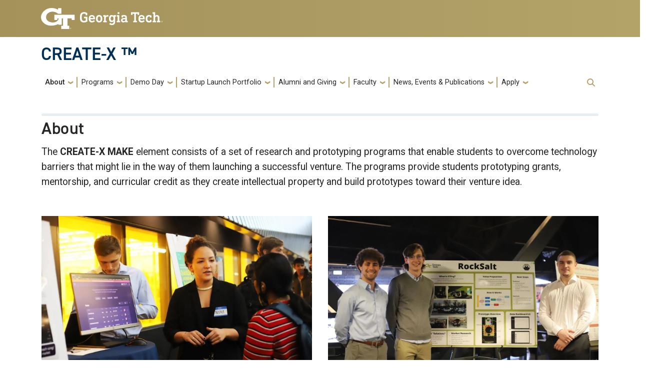

--- FILE ---
content_type: text/html; charset=UTF-8
request_url: https://i2p.gatech.edu/make
body_size: 9621
content:


<!-- THEME DEBUG -->
<!-- THEME HOOK: 'html' -->
<!-- FILE NAME SUGGESTIONS:
   ▪️ html--node--68.html.twig
   ▪️ html--node--%.html.twig
   ▪️ html--node.html.twig
   ✅ html.html.twig
-->
<!-- 💡 BEGIN CUSTOM TEMPLATE OUTPUT from 'themes/contrib/createx_theme/templates/layout/html.html.twig' -->
<!DOCTYPE html>
<html lang="en" dir="ltr" prefix="content: http://purl.org/rss/1.0/modules/content/  dc: http://purl.org/dc/terms/  foaf: http://xmlns.com/foaf/0.1/  og: http://ogp.me/ns#  rdfs: http://www.w3.org/2000/01/rdf-schema#  schema: http://schema.org/  sioc: http://rdfs.org/sioc/ns#  sioct: http://rdfs.org/sioc/types#  skos: http://www.w3.org/2004/02/skos/core#  xsd: http://www.w3.org/2001/XMLSchema# ">
<head>
    <meta charset="utf-8" />
<meta name="description" content="The Georgia Institute of Technology, also known as Georgia Tech, is a top-ranked public college and one of the leading research universities in the USA. Georgia Tech provides a technologically focused education to more than 25,000 undergraduate and graduate students in fields ranging from engineering, computing, and sciences, to business, design, and liberal arts. Georgia Tech&#039;s wide variety of technologically-focused majors and minors consistently earn strong national rankings." />
<meta name="geo.placename" content="Atlanta, Georgia" />
<meta name="geo.position" content="33.7756° N, 84.3963° W" />
<meta name="geo.region" content="US-GA" />
<link rel="canonical" href="https://i2p.gatech.edu/make" />
<meta name="robots" content="index, follow" />
<meta property="og:site_name" content="CREATE-X ™ | Georgia Institute of Technology - Atlanta, GA" />
<meta property="og:title" content="CREATE-X MAKE" />
<meta property="og:description" content="The Georgia Institute of Technology, also known as Georgia Tech, is a top-ranked public college and one of the leading research universities in the USA. Georgia Tech provides a technologically focused education to more than 25,000 undergraduate and graduate students in fields ranging from engineering, computing, and sciences, to business, design, and liberal arts. Georgia Tech&#039;s wide variety of technologically-focused majors and minors consistently earn strong national rankings." />
<meta name="twitter:card" content="summary" />
<meta name="twitter:description" content="The Georgia Institute of Technology, also known as Georgia Tech, is a top-ranked public college and one of the leading research universities in the USA. Georgia Tech provides a technologically focused education to more than 25,000 undergraduate and graduate students in fields ranging from engineering, computing, and sciences, to business, design, and liberal arts. Georgia Tech&#039;s wide variety of technologically-focused majors and minors consistently earn strong national rankings." />
<meta name="twitter:site:id" content="15692625" />
<meta name="twitter:creator" content="@gatechengineers" />
<meta name="twitter:creator:id" content="15692625" />
<meta name="Generator" content="Drupal 10 (https://www.drupal.org)" />
<meta name="MobileOptimized" content="width" />
<meta name="HandheldFriendly" content="true" />
<meta name="viewport" content="width=device-width, initial-scale=1.0" />
<link rel="icon" href="/themes/contrib/createx_theme/favicon.ico" type="image/vnd.microsoft.icon" />

        <title>CREATE-X MAKE | CREATE-X ™</title>
        <link rel="stylesheet" media="all" href="/sites/default/files/css/css_fynLEmb8evR0PpzySyNu3YUZMGbdQrmIPvAsSigv0QI.css?delta=0&amp;language=en&amp;theme=createx&amp;include=[base64]" />
<link rel="stylesheet" media="all" href="/sites/default/files/css/css_Fq5j_iGf9NvxZG38UV48_vMVa8IMxJfU4NCEmyknJS4.css?delta=1&amp;language=en&amp;theme=createx&amp;include=[base64]" />
<link rel="stylesheet" media="all" href="//cdn.jsdelivr.net/npm/bootstrap@5.2.2/dist/css/bootstrap.min.css" />
<link rel="stylesheet" media="all" href="/sites/default/files/css/css_LI6fj-Nk8ZwvlmgS80rSyZr7Hcls1kQudYfI5xbz69E.css?delta=3&amp;language=en&amp;theme=createx&amp;include=[base64]" />
<link rel="stylesheet" media="all" href="//fonts.googleapis.com/css?family=Roboto:300,300italic,400,400italic,500,700&amp;display=swap" />
<link rel="stylesheet" media="all" href="//fonts.googleapis.com/css?family=Roboto+Condensed:400,700&amp;display=swap" />
<link rel="stylesheet" media="all" href="//use.typekit.net/ymn0bgw.css" />
<link rel="stylesheet" media="all" href="/sites/default/files/css/css_Zow_eNhGVVV9mxMBfa-7vUO-g3kbJHBjNE94iAXIE-0.css?delta=7&amp;language=en&amp;theme=createx&amp;include=[base64]" />

            <script type="application/json" data-drupal-selector="drupal-settings-json">{"path":{"baseUrl":"\/","pathPrefix":"","currentPath":"node\/68","currentPathIsAdmin":false,"isFront":false,"currentLanguage":"en"},"pluralDelimiter":"\u0003","gtag":{"tagId":"G-KMLK3MF7FH","consentMode":false,"otherIds":[],"events":[],"additionalConfigInfo":[]},"suppressDeprecationErrors":true,"ajaxPageState":{"libraries":"[base64]","theme":"createx","theme_token":null},"ajaxTrustedUrl":{"\/search\/node":true},"hg_reader":{"nid":"68"},"user":{"uid":0,"permissionsHash":"1a7b7494e8d5f896b245529614dcf23da3f7fdc8bd260431f117530e94ab3421"}}</script>
<script src="/sites/default/files/js/js_YqD3KgDEUDGTOd8Ffb8pY_QHGQKCr4Z_YUQz6F74fuc.js?scope=header&amp;delta=0&amp;language=en&amp;theme=createx&amp;include=eJxViEEKgEAMxD5U7JNKdeuI6I7sFvT56kXwEpKAxBaWDsUDwb8HX_0SpI5k9mx-2FTqO2bW9DM695AF1sJLNP3sBuOOIfY"></script>
<script src="/modules/contrib/google_tag/js/gtag.js?t5vnol"></script>

                                                <script type="text/javascript">
                    (function(c,l,a,r,i,t,y){
                        c[a]=c[a]||function(){(c[a].q=c[a].q||[]).push(arguments)};
                        t=l.createElement(r);t.async=1;t.src="https://www.clarity.ms/tag/"+i;
                        y=l.getElementsByTagName(r)[0];y.parentNode.insertBefore(t,y);
                    })(window, document, "clarity", "script", "jzaanxhnrc");
                </script>
                                </head>
                <body class="path-make page-node-68 role-anonymous path-node node--type-page">
<a href="#main-navigation" class="visually-hidden focusable">
    Skip to main navigation
</a>
<a href="#main-content" class="visually-hidden focusable">
    Skip to main content
</a>



<!-- THEME DEBUG -->
<!-- THEME HOOK: 'off_canvas_page_wrapper' -->
<!-- BEGIN OUTPUT from 'core/modules/system/templates/off-canvas-page-wrapper.html.twig' -->
  <div class="dialog-off-canvas-main-canvas" data-off-canvas-main-canvas>
    

<!-- THEME DEBUG -->
<!-- THEME HOOK: 'page' -->
<!-- FILE NAME SUGGESTIONS:
   ▪️ page--node--68.html.twig
   ▪️ page--node--%.html.twig
   ▪️ page--node.html.twig
   ✅ page.html.twig
-->
<!-- BEGIN OUTPUT from 'themes/contrib/gt_theme/templates/layout/page.html.twig' -->
<header id="gt-header" role="banner">
                      

<!-- THEME DEBUG -->
<!-- THEME HOOK: 'region' -->
<!-- FILE NAME SUGGESTIONS:
   ✅ region--header.html.twig
   ▪️ region.html.twig
-->
<!-- BEGIN OUTPUT from 'themes/contrib/gt_theme/templates/region/region--header.html.twig' -->
        

<!-- THEME DEBUG -->
<!-- THEME HOOK: 'block' -->
<!-- FILE NAME SUGGESTIONS:
   ▪️ block--createx-branding.html.twig
   ✅ block--system-branding-block.html.twig
   ▪️ block--system.html.twig
   ▪️ block.html.twig
-->
<!-- BEGIN OUTPUT from 'themes/contrib/gt_theme/templates/block/block--system-branding-block.html.twig' -->

<div class="container-fluid bg-gold-grad px-0">
  <div class="container">
    <div class="row">
      <div class="col" id="gt-logo">
        <a href="https://gatech.edu/" title="Georgia Institute of Technology" rel="home"
          class="site-branding-logo">
          <img class="gt-logo" src="/themes/contrib/gt_theme/logo.svg" width="244px" height="42px"
             alt="Georgia Institute of Technology"/>
        </a>
      </div>
      <div id="mobile-button" class="col d-lg-none">
        <button class="navbar-toggler float-end" type="button" data-bs-toggle="collapse"
            data-bs-target="#navbarGTContent" aria-controls="navbarGTContent" aria-expanded="false"
            aria-label="Toggle navigation">
          <span class="navbar-toggler-icon w-100"></span>
          <span class="navbar-toggler-text w-100">MENU</span>
        </button>
      </div>
    </div>
  </div>
</div>

<div class="container">
  <div class="row">
    <div class="col" id="site-name-slogan-wrapper">
                    <div class="site-title-single">
          <h2 class="site-name">
            <a href="/" title="CREATE-X ™" aria-label="">CREATE-X ™</a>
          </h2>
        </div>
                  </div>
  </div>
</div>

<!-- END OUTPUT from 'themes/contrib/gt_theme/templates/block/block--system-branding-block.html.twig' -->



<!-- END OUTPUT from 'themes/contrib/gt_theme/templates/region/region--header.html.twig' -->


                  <div class="container my-2">
        <nav class="navbar navbar-expand-lg">
            <div class="page-navigation main-nav collapse navbar-collapse" id="navbarGTContent">
                                                                            <a id="main-navigation"></a>
                        

<!-- THEME DEBUG -->
<!-- THEME HOOK: 'region' -->
<!-- FILE NAME SUGGESTIONS:
   ▪️ region--navigation.html.twig
   ✅ region.html.twig
-->
<!-- BEGIN OUTPUT from 'core/modules/system/templates/region.html.twig' -->
  <div>
    

<!-- THEME DEBUG -->
<!-- THEME HOOK: 'block' -->
<!-- FILE NAME SUGGESTIONS:
   ▪️ block--createx-main-menu.html.twig
   ▪️ block--system-menu-block--main.html.twig
   ✅ block--system-menu-block.html.twig
   ▪️ block--system.html.twig
   ▪️ block.html.twig
-->
<!-- BEGIN OUTPUT from 'core/modules/system/templates/block--system-menu-block.html.twig' -->
<nav role="navigation" aria-labelledby="block-createx-main-menu-menu" id="block-createx-main-menu">
            
  <h2 class="visually-hidden" id="block-createx-main-menu-menu">Main navigation</h2>
  

        

<!-- THEME DEBUG -->
<!-- THEME HOOK: 'menu__main' -->
<!-- FILE NAME SUGGESTIONS:
   ✅ menu--main.html.twig
   ✅ menu--main.html.twig
   ▪️ menu.html.twig
-->
<!-- BEGIN OUTPUT from 'themes/contrib/gt_theme/templates/navigation/menu--main.html.twig' -->

        <ul class="navbar-nav me-auto mb-2 mb-lg-0">
                                    <li class="nav-item menu-item--expanded active menu-item--level-1 dropdown">
                                                    <span class="nav-link active dropdown-toggle nav-link-" data-bs-toggle="dropdown">About</span>
                                <ul class="dropdown-menu menu--level-2">
                                        <li class="dropdown-item menu-item--level-2">
                                                    <a href="/about-us" class="nav-link--about-us" data-drupal-link-system-path="node/2">About Us</a>
                            </li>
                                <li class="dropdown-item menu-item--expanded active menu-item--level-2 dropdown">
                                                    <a href="/about/programs" class="active dropdown-toggle nav-link--about-programs" data-bs-toggle="dropdown" data-drupal-link-system-path="node/63">Programs</a>
                                <ul class="dropdown-menu menu--level-3">
                                        <li class="dropdown-item menu-item--level-3">
                                                    <a href="/programs-overview" class="nav-link--programs-overview" data-drupal-link-system-path="node/189">Overview</a>
                            </li>
                                <li class="dropdown-item menu-item--level-3">
                                                    <a href="/learn" class="nav-link--learn" data-drupal-link-system-path="node/64">LEARN</a>
                            </li>
                                <li class="dropdown-item active menu-item--level-3">
                                                    <a href="/make" class="active nav-link--make is-active" data-drupal-link-system-path="node/68" aria-current="page">MAKE</a>
                            </li>
                                <li class="dropdown-item menu-item--level-3">
                                                    <a href="/launch" class="nav-link--launch" data-drupal-link-system-path="node/75">LAUNCH</a>
                            </li>
            </ul>
        
                            </li>
                                <li class="dropdown-item menu-item--level-2">
                                                    <a href="/workshops" class="nav-link--workshops" data-drupal-link-system-path="node/188">Workshops</a>
                            </li>
                                <li class="dropdown-item menu-item--level-2">
                                                    <a href="/our-team" class="nav-link--our-team" data-drupal-link-system-path="node/55">Our Team</a>
                            </li>
                                <li class="dropdown-item menu-item--level-2">
                                                    <a href="/stay-connected" class="nav-link--stay-connected" data-drupal-link-system-path="node/186">Stay Connected</a>
                            </li>
            </ul>
        
                            </li>
                                <li class="nav-item menu-item--expanded menu-item--level-1 dropdown">
                                                    <span class="nav-link dropdown-toggle nav-link-" data-bs-toggle="dropdown">Programs</span>
                                <ul class="dropdown-menu menu--level-2">
                                        <li class="dropdown-item menu-item--expanded menu-item--level-2 dropdown">
                                                    <span class="dropdown-toggle nav-link-" data-bs-toggle="dropdown">LEARN</span>
                                <ul class="dropdown-menu menu--level-3">
                                        <li class="dropdown-item menu-item--level-3">
                                                    <a href="/learn/startup-lab" class="nav-link--learn-startup-lab" data-drupal-link-system-path="node/65">Startup Lab</a>
                            </li>
            </ul>
        
                            </li>
                                <li class="dropdown-item menu-item--expanded menu-item--level-2 dropdown">
                                                    <span class="dropdown-toggle nav-link-" data-bs-toggle="dropdown">MAKE</span>
                                <ul class="dropdown-menu menu--level-3">
                                        <li class="dropdown-item menu-item--level-3">
                                                    <a href="/make/idea-to-prototype" class="nav-link--make-idea-to-prototype" data-drupal-link-system-path="node/69">Idea to Prototype</a>
                            </li>
                                <li class="dropdown-item menu-item--level-3">
                                                    <a href="/make/create-x-capstone" class="nav-link--make-create-x-capstone" data-drupal-link-system-path="node/72">Capstone Design</a>
                            </li>
            </ul>
        
                            </li>
                                <li class="dropdown-item menu-item--expanded menu-item--level-2 dropdown">
                                                    <span class="dropdown-toggle nav-link-" data-bs-toggle="dropdown">LAUNCH</span>
                                <ul class="dropdown-menu menu--level-3">
                                        <li class="dropdown-item menu-item--level-3">
                                                    <a href="/launch/startup-launch" class="nav-link--launch-startup-launch" data-drupal-link-system-path="node/76">Startup Launch</a>
                            </li>
            </ul>
        
                            </li>
            </ul>
        
                            </li>
                                <li class="nav-item menu-item--expanded menu-item--level-1 dropdown">
                                                    <span class="nav-link dropdown-toggle nav-link-" data-bs-toggle="dropdown">Demo Day</span>
                                <ul class="dropdown-menu menu--level-2">
                                        <li class="dropdown-item menu-item--level-2">
                                                    <a href="/2025-demo-day" title="Demo Day 2023 Information" class="nav-link-__025-demo-day" data-drupal-link-system-path="node/5439">Demo Day 2025</a>
                            </li>
                                <li class="dropdown-item menu-item--level-2">
                                                    <a href="/demo-day/about-demo-day" class="nav-link--demo-day-about-demo-day" data-drupal-link-system-path="node/3860">About Demo Day</a>
                            </li>
            </ul>
        
                            </li>
                                <li class="nav-item menu-item--expanded menu-item--level-1 dropdown">
                                                    <span class="nav-link dropdown-toggle nav-link-" data-bs-toggle="dropdown">Startup Launch Portfolio</span>
                                <ul class="dropdown-menu menu--level-2">
                                        <li class="dropdown-item menu-item--level-2">
                                                    <a href="/demo-day-archives" title="Demo Day Archives" class="nav-link--demo-day-archives" data-drupal-link-system-path="demo-day-archives">Portfolio</a>
                            </li>
            </ul>
        
                            </li>
                                <li class="nav-item menu-item--expanded menu-item--level-1 dropdown">
                                                    <span class="nav-link dropdown-toggle nav-link-" data-bs-toggle="dropdown">Alumni and Giving</span>
                                <ul class="dropdown-menu menu--level-2">
                                        <li class="dropdown-item menu-item--level-2">
                                                    <a href="https://www.givecampus.com/campaigns/46972/donations/new" class="nav-link-https--wwwgivecampuscom-campaigns-46972-donations-new">Make a Gift</a>
                            </li>
                                <li class="dropdown-item menu-item--level-2">
                                                    <a href="/alumni-and-giving/founders-pledge" class="nav-link--alumni-and-giving-founders-pledge" data-drupal-link-system-path="node/79">Founder&#039;s Pledge</a>
                            </li>
                                <li class="dropdown-item menu-item--level-2">
                                                    <a href="/alumni-and-giving/create-x-council" class="nav-link--alumni-and-giving-create-x-council" data-drupal-link-system-path="node/60">CREATE-X Council</a>
                            </li>
                                <li class="dropdown-item menu-item--level-2">
                                                    <a href="/alumni-and-giving/mentorship-program" class="nav-link--alumni-and-giving-mentorship-program" data-drupal-link-system-path="node/61">Mentorship Program</a>
                            </li>
            </ul>
        
                            </li>
                                <li class="nav-item menu-item--expanded menu-item--level-1 dropdown">
                                                    <span class="nav-link dropdown-toggle nav-link-" data-bs-toggle="dropdown">Faculty</span>
                                <ul class="dropdown-menu menu--level-2">
                                        <li class="dropdown-item menu-item--level-2">
                                                    <a href="/faculty/jim-pope-fellowship" class="nav-link--faculty-jim-pope-fellowship" data-drupal-link-system-path="node/3443">Jim Pope Fellowship</a>
                            </li>
                                <li class="dropdown-item menu-item--level-2">
                                                    <a href="/quadrant-i-startup-launch" title="Quadrant-i Startup Launch" class="nav-link--quadrant-i-startup-launch" data-drupal-link-system-path="node/3942">Quadrant-i Startup Launch</a>
                            </li>
            </ul>
        
                            </li>
                                <li class="nav-item menu-item--expanded menu-item--level-1 dropdown">
                                                    <span class="nav-link dropdown-toggle nav-link-" data-bs-toggle="dropdown">News, Events &amp; Publications</span>
                                <ul class="dropdown-menu menu--level-2">
                                        <li class="dropdown-item menu-item--level-2">
                                                    <a href="/hg/news" class="nav-link--hg-news" data-drupal-link-system-path="hg/news">Recent News</a>
                            </li>
                                <li class="dropdown-item menu-item--level-2">
                                                    <a href="/upcoming-events" class="nav-link--upcoming-events" data-drupal-link-system-path="node/9999">Upcoming Events</a>
                            </li>
                                <li class="dropdown-item menu-item--level-2">
                                                    <a href="/news-events-publications/research-publications" class="nav-link--news-events-publications-research-publications" data-drupal-link-system-path="node/62">Research Publications</a>
                            </li>
            </ul>
        
                            </li>
                                <li class="nav-item menu-item--expanded menu-item--level-1 dropdown">
                                                    <span class="nav-link dropdown-toggle nav-link-" data-bs-toggle="dropdown">Apply</span>
                                <ul class="dropdown-menu menu--level-2">
                                        <li class="dropdown-item menu-item--level-2">
                                                    <a href="https://airtable.com/appaTqlTL2zQkXBBR/pagdkIvjQbvDbSD2F/form" class="nav-link-https--airtablecom-appatqltl2zqkxbbr-pagdkivjqbvdbsd2f-form">Startup Launch 2026</a>
                            </li>
                                <li class="dropdown-item menu-item--level-2">
                                                    <a href="https://airtable.com/appKDRbISSE8oLVFh/pagose2pAxtofkYhW/form" class="nav-link-https--airtablecom-appkdrbisse8olvfh-pagose2paxtofkyhw-form">I2P</a>
                            </li>
                                <li class="dropdown-item menu-item--level-2">
                                                    <a href="https://gatech.co1.qualtrics.com/jfe/form/SV_8cOnwIrm4eKEh9Q" class="nav-link-https--gatechco1qualtricscom-jfe-form-sv-8conwirm4ekeh9q">Jim Pope Fellowship</a>
                            </li>
            </ul>
        
                            </li>
            </ul>
        


<!-- END OUTPUT from 'themes/contrib/gt_theme/templates/navigation/menu--main.html.twig' -->


  </nav>

<!-- END OUTPUT from 'core/modules/system/templates/block--system-menu-block.html.twig' -->


  </div>

<!-- END OUTPUT from 'core/modules/system/templates/region.html.twig' -->


                                                                <div id="utility-search-wrapper" class="ml-auto d-sm-block d-md-flex justify-content-end flex-grow-1">
                                                                                            <!-- Trigger Buttons HTML -->
                        <a href="#search-container" class="gt-search" title="search" data-bs-toggle="collapse"
                           data-bs-target="#gt-search"><i class="fas fa-search d-none d-md-block"></i></a>
                        <!-- Collapsible Element HTML -->
                        <div id="search-container">
                            <div id="gt-search" class="collapse absolute">
                                

<!-- THEME DEBUG -->
<!-- THEME HOOK: 'region' -->
<!-- FILE NAME SUGGESTIONS:
   ✅ region--search.html.twig
   ▪️ region.html.twig
-->
<!-- BEGIN OUTPUT from 'themes/contrib/gt_theme/templates/layout/region--search.html.twig' -->
  <div class="mx-auto">
    

<!-- THEME DEBUG -->
<!-- THEME HOOK: 'block' -->
<!-- FILE NAME SUGGESTIONS:
   ▪️ block--createx-search.html.twig
   ✅ block--search-form-block.html.twig
   ▪️ block--search.html.twig
   ▪️ block.html.twig
-->
<!-- BEGIN OUTPUT from 'themes/contrib/gt_theme/templates/block/block--search-form-block.html.twig' -->
<div class="search-block-form block block-search container-inline mt-4" data-drupal-selector="search-block-form" id="block-createx-search" role="search">
  
      <h2>Search</h2>
    
      

<!-- THEME DEBUG -->
<!-- THEME HOOK: 'form' -->
<!-- BEGIN OUTPUT from 'core/modules/system/templates/form.html.twig' -->
<form action="/search/node" method="get" id="search-block-form" accept-charset="UTF-8">
  

<!-- THEME DEBUG -->
<!-- THEME HOOK: 'form_element' -->
<!-- BEGIN OUTPUT from 'core/modules/system/templates/form-element.html.twig' -->
<div class="js-form-item form-item js-form-type-search form-item-keys js-form-item-keys form-no-label">
      

<!-- THEME DEBUG -->
<!-- THEME HOOK: 'form_element_label' -->
<!-- BEGIN OUTPUT from 'core/modules/system/templates/form-element-label.html.twig' -->
<label for="edit-keys" class="visually-hidden">Search</label>
<!-- END OUTPUT from 'core/modules/system/templates/form-element-label.html.twig' -->


        

<!-- THEME DEBUG -->
<!-- THEME HOOK: 'input__search' -->
<!-- FILE NAME SUGGESTIONS:
   ▪️ input--search.html.twig
   ✅ input.html.twig
-->
<!-- BEGIN OUTPUT from 'core/modules/system/templates/input.html.twig' -->
<input title="Enter the terms you wish to search for." placeholder="Search here..." data-drupal-selector="edit-keys" type="search" id="edit-keys" name="keys" value="" size="15" maxlength="128" class="form-search" />

<!-- END OUTPUT from 'core/modules/system/templates/input.html.twig' -->


        </div>

<!-- END OUTPUT from 'core/modules/system/templates/form-element.html.twig' -->



<!-- THEME DEBUG -->
<!-- THEME HOOK: 'container' -->
<!-- BEGIN OUTPUT from 'core/modules/system/templates/container.html.twig' -->
<div data-drupal-selector="edit-actions" class="form-actions js-form-wrapper form-wrapper" id="edit-actions">

<!-- THEME DEBUG -->
<!-- THEME HOOK: 'input__submit' -->
<!-- FILE NAME SUGGESTIONS:
   ▪️ input--submit.html.twig
   ✅ input.html.twig
-->
<!-- BEGIN OUTPUT from 'core/modules/system/templates/input.html.twig' -->
<input alt="Search submit" class="btn btn-default button js-form-submit form-submit" data-drupal-selector="edit-submit" type="submit" id="edit-submit" value="GO" />

<!-- END OUTPUT from 'core/modules/system/templates/input.html.twig' -->

</div>

<!-- END OUTPUT from 'core/modules/system/templates/container.html.twig' -->


</form>

<!-- END OUTPUT from 'core/modules/system/templates/form.html.twig' -->


  </div>

<!-- END OUTPUT from 'themes/contrib/gt_theme/templates/block/block--search-form-block.html.twig' -->


  </div>

<!-- END OUTPUT from 'themes/contrib/gt_theme/templates/layout/region--search.html.twig' -->


                            </div>
                        </div>
                                                   </div>
            </div>
        </nav>
    </div>
</header>
<div role="main" class="main-container gt-body-page js-quickedit-main-content ">
                <div class="container">
                                            <div id="gt-help" role="complementary">
                    

<!-- THEME DEBUG -->
<!-- THEME HOOK: 'region' -->
<!-- FILE NAME SUGGESTIONS:
   ▪️ region--help.html.twig
   ✅ region.html.twig
-->
<!-- BEGIN OUTPUT from 'core/modules/system/templates/region.html.twig' -->

<!-- END OUTPUT from 'core/modules/system/templates/region.html.twig' -->


                </div>
                                                                        </div>
            <div class="gt-container container ">
        <div class="row">
                                                            <section class="col-sm-12">
                                                                            <div class="highlighted">

<!-- THEME DEBUG -->
<!-- THEME HOOK: 'region' -->
<!-- FILE NAME SUGGESTIONS:
   ▪️ region--highlighted.html.twig
   ✅ region.html.twig
-->
<!-- BEGIN OUTPUT from 'core/modules/system/templates/region.html.twig' -->
  <div>
    

<!-- THEME DEBUG -->
<!-- THEME HOOK: 'block' -->
<!-- FILE NAME SUGGESTIONS:
   ▪️ block--createx-messages.html.twig
   ✅ block--system-messages-block.html.twig
   ▪️ block--system.html.twig
   ▪️ block.html.twig
-->
<!-- BEGIN OUTPUT from 'core/modules/system/templates/block--system-messages-block.html.twig' -->
<div data-drupal-messages-fallback class="hidden"></div>

<!-- END OUTPUT from 'core/modules/system/templates/block--system-messages-block.html.twig' -->


  </div>

<!-- END OUTPUT from 'core/modules/system/templates/region.html.twig' -->

</div>
                                                                                        <a id="main-content"></a>
                    <div class="gt-main-content">
                        

<!-- THEME DEBUG -->
<!-- THEME HOOK: 'region' -->
<!-- FILE NAME SUGGESTIONS:
   ▪️ region--content.html.twig
   ✅ region.html.twig
-->
<!-- BEGIN OUTPUT from 'core/modules/system/templates/region.html.twig' -->
  <div>
    

<!-- THEME DEBUG -->
<!-- THEME HOOK: 'block' -->
<!-- FILE NAME SUGGESTIONS:
   ▪️ block--createx-content.html.twig
   ▪️ block--system-main-block.html.twig
   ▪️ block--system.html.twig
   ✅ block.html.twig
-->
<!-- BEGIN OUTPUT from 'modules/contrib/gt_foundry/modules/gt_foundry_patterns/templates/override/block.html.twig' -->


<div id="block-createx-content" class="block block-system system_main_block">
  
    
      

<!-- THEME DEBUG -->
<!-- THEME HOOK: 'node' -->
<!-- FILE NAME SUGGESTIONS:
   ▪️ node--68--full.html.twig
   ▪️ node--68.html.twig
   ▪️ node--page--full.html.twig
   ▪️ node--page.html.twig
   ▪️ node--full.html.twig
   ✅ node.html.twig
-->
<!-- BEGIN OUTPUT from 'themes/contrib/gt_theme/templates/content/node.html.twig' -->


<article about="/make" typeof="schema:WebPage" class="node node--type-page node--view-mode-full">

  
    

<!-- THEME DEBUG -->
<!-- THEME HOOK: 'rdf_metadata' -->
<!-- BEGIN OUTPUT from 'modules/contrib/rdf/templates/rdf-metadata.html.twig' -->
  <span property="schema:name" content="CREATE-X MAKE" class="hidden"></span>

<!-- END OUTPUT from 'modules/contrib/rdf/templates/rdf-metadata.html.twig' -->



  
  <div>
    

<!-- THEME DEBUG -->
<!-- THEME HOOK: 'layout__onecol' -->
<!-- FILE NAME SUGGESTIONS:
   ▪️ layout--onecol.html.twig
   ▪️ layout--onecol.html.twig
   ▪️ layout.html.twig
-->
<!-- INVALID FILE NAME SUGGESTIONS:
   See https://api.drupal.org/api/drupal/core!lib!Drupal!Core!Render!theme.api.php/function/hook_theme_suggestions_alter
   layout__onecol-section--gt
-->
<!-- BEGIN OUTPUT from 'modules/contrib/helluva_engineer_layouts/templates/layout/layout--onecol-section--gt.html.twig' -->

		
	

	<div class="layout layout--onecol-section layout--layout-onecol">
		<div class="layout-inner">
			<div  class="layout__region layout__region--content">
				

<!-- THEME DEBUG -->
<!-- THEME HOOK: 'block' -->
<!-- FILE NAME SUGGESTIONS:
   ▪️ block--inline-block--basic.html.twig
   ▪️ block--inline-block.html.twig
   ▪️ block--block-content--view-type--basic--full.html.twig
   ▪️ block--block-content--type--basic.html.twig
   ▪️ block--block-content--view--full.html.twig
   ✅ block--bundle--basic.html.twig
   ✅ block--bundle--basic.html.twig
   ▪️ block--layout-builder.html.twig
   ▪️ block.html.twig
-->
<!-- BEGIN OUTPUT from 'modules/contrib/gt_blocks/modules/gt_blocks_text/templates/block/block--bundle--basic.html.twig' -->




<div class="clearfix block block-layout-builder block-inline-blockbasic">
  
  
      

<!-- THEME DEBUG -->
<!-- THEME HOOK: 'field' -->
<!-- FILE NAME SUGGESTIONS:
   ▪️ field--block-content--body--full.html.twig
   ▪️ field--block-content--body--basic--full.html.twig
   ▪️ field--block-content--basic--full.html.twig
   ✅ field--block-content--body--basic.html.twig
   ▪️ field--block-content--body.html.twig
   ▪️ field--block-content--basic.html.twig
   ▪️ field--body.html.twig
   ▪️ field--text-with-summary.html.twig
   ▪️ field.html.twig
-->
<!-- BEGIN OUTPUT from 'themes/contrib/gt_theme/templates/block/basic_block/field--block-content--body--basic.html.twig' -->
  <div class="field field--name-body field--type-text-with-summary field--label-hidden field__item my-3"><h2>About</h2>

<p><span class="scale__110">The <strong>CREATE-X MAKE</strong> element consists of a set of research and prototyping programs that enable students to overcome technology barriers that might lie in the way of them launching a successful venture. The programs provide students prototyping grants, mentorship, and curricular credit as they create intellectual property and build prototypes toward their venture idea.</span></p></div>

<!-- END OUTPUT from 'themes/contrib/gt_theme/templates/block/basic_block/field--block-content--body--basic.html.twig' -->


  </div>

<!-- END OUTPUT from 'modules/contrib/gt_blocks/modules/gt_blocks_text/templates/block/block--bundle--basic.html.twig' -->


			</div>
		</div>
	</div>

<!-- END OUTPUT from 'modules/contrib/helluva_engineer_layouts/templates/layout/layout--onecol-section--gt.html.twig' -->



<!-- THEME DEBUG -->
<!-- THEME HOOK: 'layout__twocol_section' -->
<!-- FILE NAME SUGGESTIONS:
   ▪️ layout--twocol-section.html.twig
   ▪️ layout--twocol-section.html.twig
   ▪️ layout.html.twig
-->
<!-- INVALID FILE NAME SUGGESTIONS:
   See https://api.drupal.org/api/drupal/core!lib!Drupal!Core!Render!theme.api.php/function/hook_theme_suggestions_alter
   layout__twocol-section--gt
-->
<!-- BEGIN OUTPUT from 'modules/contrib/helluva_engineer_layouts/templates/layout/layout--twocol-section--gt.html.twig' -->


		
	

	<div class="layout layout--twocol-section layout--twocol-section--50-50 gtcoe__padding--min layout--layout-twocol-section">
		<div class="layout-inner">
							<div  class="layout__region layout__region--first">
					

<!-- THEME DEBUG -->
<!-- THEME HOOK: 'block' -->
<!-- FILE NAME SUGGESTIONS:
   ✅ block--inline-block--image.html.twig
   ▪️ block--inline-block.html.twig
   ▪️ block--block-content--view-type--image--full.html.twig
   ▪️ block--block-content--type--image.html.twig
   ▪️ block--block-content--view--full.html.twig
   ▪️ block--bundle--image.html.twig
   ▪️ block--bundle--image.html.twig
   ▪️ block--layout-builder.html.twig
   ▪️ block.html.twig
-->
<!-- BEGIN OUTPUT from 'modules/contrib/gt_blocks/modules/gt_blocks_image/templates/block/block--inline-block--image.html.twig' -->





<div class="my-3 block block-layout-builder block-inline-blockimage">
  <div id="gt-image-wrapper">
        
    
    

<!-- THEME DEBUG -->
<!-- THEME HOOK: 'field' -->
<!-- FILE NAME SUGGESTIONS:
   ▪️ field--block-content--field-gt-image-media--full.html.twig
   ▪️ field--block-content--field-gt-image-media--image--full.html.twig
   ▪️ field--block-content--image--full.html.twig
   ▪️ field--block-content--field-gt-image-media--image.html.twig
   ▪️ field--block-content--field-gt-image-media.html.twig
   ✅ field--block-content--image.html.twig
   ▪️ field--field-gt-image-media.html.twig
   ▪️ field--entity-reference.html.twig
   ▪️ field.html.twig
-->
<!-- BEGIN OUTPUT from 'themes/contrib/gt_theme/templates/field/field--block-content--image.html.twig' -->
  

<!-- THEME DEBUG -->
<!-- THEME HOOK: 'media' -->
<!-- FILE NAME SUGGESTIONS:
   ▪️ media--source-image.html.twig
   ▪️ media--gt-image--default.html.twig
   ▪️ media--gt-image.html.twig
   ▪️ media--default.html.twig
   ✅ media.html.twig
-->
<!-- BEGIN OUTPUT from 'core/modules/media/templates/media.html.twig' -->
<div>
  
  

<!-- THEME DEBUG -->
<!-- THEME HOOK: 'field' -->
<!-- FILE NAME SUGGESTIONS:
   ▪️ field--media--field-media-image--default.html.twig
   ▪️ field--media--field-media-image--gt-image--default.html.twig
   ▪️ field--media--gt-image--default.html.twig
   ▪️ field--media--field-media-image--gt-image.html.twig
   ▪️ field--media--field-media-image.html.twig
   ▪️ field--media--gt-image.html.twig
   ▪️ field--field-media-image.html.twig
   ▪️ field--image.html.twig
   ✅ field.html.twig
-->
<!-- BEGIN OUTPUT from 'modules/contrib/gt_foundry/modules/gt_foundry_patterns/templates/override/field.html.twig' -->

	<div class="field field--name-field-media-image field--type-image field--label-visually_hidden">
		<div class="field--label visually-hidden">Image</div>
									<div class="field__item">

<!-- THEME DEBUG -->
<!-- THEME HOOK: 'responsive_image_formatter' -->
<!-- BEGIN OUTPUT from 'core/modules/responsive_image/templates/responsive-image-formatter.html.twig' -->
  

<!-- THEME DEBUG -->
<!-- THEME HOOK: 'responsive_image' -->
<!-- BEGIN OUTPUT from 'core/modules/responsive_image/templates/responsive-image.html.twig' -->
  <picture>
                  <source srcset="/sites/default/files/styles/gtcoe_max/public/2022/02/IMG_8476.webp?itok=E_CbdoxE 1x" media="all and (min-width: 1200px)" type="image/webp" width="1500" height="1000"/>
              <source srcset="/sites/default/files/styles/gtcoe_wide/public/2022/02/IMG_8476.webp?itok=dKnVRBxA 1x" media="all and (min-width: 992px) and (max-width: 1200px)" type="image/webp" width="1200" height="800"/>
              <source srcset="/sites/default/files/styles/gtcoe_desktop/public/2022/02/IMG_8476.webp?itok=EIy3mn1L 1x" media="all and (min-width: 768px) and (max-width: 992px)" type="image/webp" width="990" height="660"/>
              <source srcset="/sites/default/files/styles/gtcoe_narrow/public/2022/02/IMG_8476.webp?itok=imgS4Lud 1x" media="all and (min-width: 576px) and (max-width: 768px)" type="image/webp" width="768" height="512"/>
              <source srcset="/sites/default/files/styles/gtcoe_mobile/public/2022/02/IMG_8476.webp?itok=ukeyJxGc 1x" type="image/webp" width="576" height="384"/>
              <source srcset="/sites/default/files/styles/gtcoe_max/public/2022/02/IMG_8476.jpeg?itok=E_CbdoxE 1x" media="all and (min-width: 1200px)" type="image/jpeg" width="1500" height="1000"/>
              <source srcset="/sites/default/files/styles/gtcoe_wide/public/2022/02/IMG_8476.jpeg?itok=dKnVRBxA 1x" media="all and (min-width: 992px) and (max-width: 1200px)" type="image/jpeg" width="1200" height="800"/>
              <source srcset="/sites/default/files/styles/gtcoe_desktop/public/2022/02/IMG_8476.jpeg?itok=EIy3mn1L 1x" media="all and (min-width: 768px) and (max-width: 992px)" type="image/jpeg" width="990" height="660"/>
              <source srcset="/sites/default/files/styles/gtcoe_narrow/public/2022/02/IMG_8476.jpeg?itok=imgS4Lud 1x" media="all and (min-width: 576px) and (max-width: 768px)" type="image/jpeg" width="768" height="512"/>
              <source srcset="/sites/default/files/styles/gtcoe_mobile/public/2022/02/IMG_8476.jpeg?itok=ukeyJxGc 1x" type="image/jpeg" width="576" height="384"/>
                  

<!-- THEME DEBUG -->
<!-- THEME HOOK: 'image' -->
<!-- BEGIN OUTPUT from 'core/modules/system/templates/image.html.twig' -->
<img loading="eager" width="1200" height="800" src="/sites/default/files/styles/gtcoe_wide/public/2022/02/IMG_8476.jpeg?itok=dKnVRBxA" alt="Idea to Prototype" typeof="foaf:Image" />

<!-- END OUTPUT from 'core/modules/system/templates/image.html.twig' -->


  </picture>

<!-- END OUTPUT from 'core/modules/responsive_image/templates/responsive-image.html.twig' -->



<!-- END OUTPUT from 'core/modules/responsive_image/templates/responsive-image-formatter.html.twig' -->

</div>
							</div>

<!-- END OUTPUT from 'modules/contrib/gt_foundry/modules/gt_foundry_patterns/templates/override/field.html.twig' -->


</div>

<!-- END OUTPUT from 'core/modules/media/templates/media.html.twig' -->



<!-- END OUTPUT from 'themes/contrib/gt_theme/templates/field/field--block-content--image.html.twig' -->


          </div>
</div>

<!-- END OUTPUT from 'modules/contrib/gt_blocks/modules/gt_blocks_image/templates/block/block--inline-block--image.html.twig' -->



<!-- THEME DEBUG -->
<!-- THEME HOOK: 'block' -->
<!-- FILE NAME SUGGESTIONS:
   ▪️ block--inline-block--basic.html.twig
   ▪️ block--inline-block.html.twig
   ▪️ block--block-content--view-type--basic--full.html.twig
   ▪️ block--block-content--type--basic.html.twig
   ▪️ block--block-content--view--full.html.twig
   ✅ block--bundle--basic.html.twig
   ✅ block--bundle--basic.html.twig
   ▪️ block--layout-builder.html.twig
   ▪️ block.html.twig
-->
<!-- BEGIN OUTPUT from 'modules/contrib/gt_blocks/modules/gt_blocks_text/templates/block/block--bundle--basic.html.twig' -->




<div class="clearfix block block-layout-builder block-inline-blockbasic">
  
  
      

<!-- THEME DEBUG -->
<!-- THEME HOOK: 'field' -->
<!-- FILE NAME SUGGESTIONS:
   ▪️ field--block-content--body--full.html.twig
   ▪️ field--block-content--body--basic--full.html.twig
   ▪️ field--block-content--basic--full.html.twig
   ✅ field--block-content--body--basic.html.twig
   ▪️ field--block-content--body.html.twig
   ▪️ field--block-content--basic.html.twig
   ▪️ field--body.html.twig
   ▪️ field--text-with-summary.html.twig
   ▪️ field.html.twig
-->
<!-- BEGIN OUTPUT from 'themes/contrib/gt_theme/templates/block/basic_block/field--block-content--body--basic.html.twig' -->
  <div class="field field--name-body field--type-text-with-summary field--label-hidden field__item my-3"><h3>Idea to Prototype</h3>

<p>Idea to Prototype (I2P) is both an undergraduate and graduate experience where teams have the opportunity to advance their invention idea towards a real product.</p></div>

<!-- END OUTPUT from 'themes/contrib/gt_theme/templates/block/basic_block/field--block-content--body--basic.html.twig' -->


  </div>

<!-- END OUTPUT from 'modules/contrib/gt_blocks/modules/gt_blocks_text/templates/block/block--bundle--basic.html.twig' -->



<!-- THEME DEBUG -->
<!-- THEME HOOK: 'block' -->
<!-- FILE NAME SUGGESTIONS:
   ▪️ block--inline-block--gtcoe-button.html.twig
   ▪️ block--inline-block.html.twig
   ▪️ block--block-content--view-type--gtcoe-button--full.html.twig
   ▪️ block--block-content--type--gtcoe-button.html.twig
   ▪️ block--block-content--view--full.html.twig
   ✅ block--bundle--gtcoe-button.html.twig
   ✅ block--bundle--gtcoe-button.html.twig
   ▪️ block--layout-builder.html.twig
   ▪️ block.html.twig
-->
<!-- BEGIN OUTPUT from 'modules/contrib/helluva_engineer_block_button/templates/block/block--bundle--gtcoe-button.html.twig' -->




    
  


    
    
    <div class="block block--layout-builder block--inline-blockgtcoe-button">
    
    
    <div class="block block--layout-builder block--inline-blockgtcoe-button style--gt2021 gt-button">
      <div class="holder">
        

<!-- THEME DEBUG -->
<!-- THEME HOOK: 'field' -->
<!-- FILE NAME SUGGESTIONS:
   ▪️ field--block-content--field-gtcoe-button-link--full.html.twig
   ▪️ field--block-content--field-gtcoe-button-link--gtcoe-button--full.html.twig
   ▪️ field--block-content--gtcoe-button--full.html.twig
   ▪️ field--block-content--field-gtcoe-button-link--gtcoe-button.html.twig
   ▪️ field--block-content--field-gtcoe-button-link.html.twig
   ▪️ field--block-content--gtcoe-button.html.twig
   ▪️ field--field-gtcoe-button-link.html.twig
   ▪️ field--link.html.twig
   ✅ field.html.twig
-->
<!-- BEGIN OUTPUT from 'modules/contrib/gt_foundry/modules/gt_foundry_patterns/templates/override/field.html.twig' -->

						<div class="field field--name-field-gtcoe-button-link field--type-link field--label-hidden field__item"><a href="/make/idea-to-prototype">Learn more about Idea to Prototype</a></div>
			
<!-- END OUTPUT from 'modules/contrib/gt_foundry/modules/gt_foundry_patterns/templates/override/field.html.twig' -->


      </div>
    </div>
  </div>

<!-- END OUTPUT from 'modules/contrib/helluva_engineer_block_button/templates/block/block--bundle--gtcoe-button.html.twig' -->


				</div>
			
							<div  class="layout__region layout__region--second">
					

<!-- THEME DEBUG -->
<!-- THEME HOOK: 'block' -->
<!-- FILE NAME SUGGESTIONS:
   ✅ block--inline-block--image.html.twig
   ▪️ block--inline-block.html.twig
   ▪️ block--block-content--view-type--image--full.html.twig
   ▪️ block--block-content--type--image.html.twig
   ▪️ block--block-content--view--full.html.twig
   ▪️ block--bundle--image.html.twig
   ▪️ block--bundle--image.html.twig
   ▪️ block--layout-builder.html.twig
   ▪️ block.html.twig
-->
<!-- BEGIN OUTPUT from 'modules/contrib/gt_blocks/modules/gt_blocks_image/templates/block/block--inline-block--image.html.twig' -->





<div class="my-3 block block-layout-builder block-inline-blockimage">
  <div id="gt-image-wrapper">
        
    
    

<!-- THEME DEBUG -->
<!-- THEME HOOK: 'field' -->
<!-- FILE NAME SUGGESTIONS:
   ▪️ field--block-content--field-gt-image-media--full.html.twig
   ▪️ field--block-content--field-gt-image-media--image--full.html.twig
   ▪️ field--block-content--image--full.html.twig
   ▪️ field--block-content--field-gt-image-media--image.html.twig
   ▪️ field--block-content--field-gt-image-media.html.twig
   ✅ field--block-content--image.html.twig
   ▪️ field--field-gt-image-media.html.twig
   ▪️ field--entity-reference.html.twig
   ▪️ field.html.twig
-->
<!-- BEGIN OUTPUT from 'themes/contrib/gt_theme/templates/field/field--block-content--image.html.twig' -->
  

<!-- THEME DEBUG -->
<!-- THEME HOOK: 'media' -->
<!-- FILE NAME SUGGESTIONS:
   ▪️ media--source-image.html.twig
   ▪️ media--gt-image--default.html.twig
   ▪️ media--gt-image.html.twig
   ▪️ media--default.html.twig
   ✅ media.html.twig
-->
<!-- BEGIN OUTPUT from 'core/modules/media/templates/media.html.twig' -->
<div>
  
  

<!-- THEME DEBUG -->
<!-- THEME HOOK: 'field' -->
<!-- FILE NAME SUGGESTIONS:
   ▪️ field--media--field-media-image--default.html.twig
   ▪️ field--media--field-media-image--gt-image--default.html.twig
   ▪️ field--media--gt-image--default.html.twig
   ▪️ field--media--field-media-image--gt-image.html.twig
   ▪️ field--media--field-media-image.html.twig
   ▪️ field--media--gt-image.html.twig
   ▪️ field--field-media-image.html.twig
   ▪️ field--image.html.twig
   ✅ field.html.twig
-->
<!-- BEGIN OUTPUT from 'modules/contrib/gt_foundry/modules/gt_foundry_patterns/templates/override/field.html.twig' -->

	<div class="field field--name-field-media-image field--type-image field--label-visually_hidden">
		<div class="field--label visually-hidden">Image</div>
									<div class="field__item">

<!-- THEME DEBUG -->
<!-- THEME HOOK: 'responsive_image_formatter' -->
<!-- BEGIN OUTPUT from 'core/modules/responsive_image/templates/responsive-image-formatter.html.twig' -->
  

<!-- THEME DEBUG -->
<!-- THEME HOOK: 'responsive_image' -->
<!-- BEGIN OUTPUT from 'core/modules/responsive_image/templates/responsive-image.html.twig' -->
  <picture>
                  <source srcset="/sites/default/files/styles/gtcoe_max/public/2022/02/IMG_8675_0.webp?itok=xlUwA_Hb 1x" media="all and (min-width: 1200px)" type="image/webp" width="1500" height="1000"/>
              <source srcset="/sites/default/files/styles/gtcoe_wide/public/2022/02/IMG_8675_0.webp?itok=yRWIDsvK 1x" media="all and (min-width: 992px) and (max-width: 1200px)" type="image/webp" width="1200" height="800"/>
              <source srcset="/sites/default/files/styles/gtcoe_desktop/public/2022/02/IMG_8675_0.webp?itok=jFnMoRYB 1x" media="all and (min-width: 768px) and (max-width: 992px)" type="image/webp" width="990" height="660"/>
              <source srcset="/sites/default/files/styles/gtcoe_narrow/public/2022/02/IMG_8675_0.webp?itok=vDd13Yeq 1x" media="all and (min-width: 576px) and (max-width: 768px)" type="image/webp" width="768" height="512"/>
              <source srcset="/sites/default/files/styles/gtcoe_mobile/public/2022/02/IMG_8675_0.webp?itok=L-_Nz4Pj 1x" type="image/webp" width="576" height="384"/>
              <source srcset="/sites/default/files/styles/gtcoe_max/public/2022/02/IMG_8675_0.jpeg?itok=xlUwA_Hb 1x" media="all and (min-width: 1200px)" type="image/jpeg" width="1500" height="1000"/>
              <source srcset="/sites/default/files/styles/gtcoe_wide/public/2022/02/IMG_8675_0.jpeg?itok=yRWIDsvK 1x" media="all and (min-width: 992px) and (max-width: 1200px)" type="image/jpeg" width="1200" height="800"/>
              <source srcset="/sites/default/files/styles/gtcoe_desktop/public/2022/02/IMG_8675_0.jpeg?itok=jFnMoRYB 1x" media="all and (min-width: 768px) and (max-width: 992px)" type="image/jpeg" width="990" height="660"/>
              <source srcset="/sites/default/files/styles/gtcoe_narrow/public/2022/02/IMG_8675_0.jpeg?itok=vDd13Yeq 1x" media="all and (min-width: 576px) and (max-width: 768px)" type="image/jpeg" width="768" height="512"/>
              <source srcset="/sites/default/files/styles/gtcoe_mobile/public/2022/02/IMG_8675_0.jpeg?itok=L-_Nz4Pj 1x" type="image/jpeg" width="576" height="384"/>
                  

<!-- THEME DEBUG -->
<!-- THEME HOOK: 'image' -->
<!-- BEGIN OUTPUT from 'core/modules/system/templates/image.html.twig' -->
<img loading="eager" width="1200" height="800" src="/sites/default/files/styles/gtcoe_wide/public/2022/02/IMG_8675_0.jpeg?itok=yRWIDsvK" alt="CREATE-X Capstone" typeof="foaf:Image" />

<!-- END OUTPUT from 'core/modules/system/templates/image.html.twig' -->


  </picture>

<!-- END OUTPUT from 'core/modules/responsive_image/templates/responsive-image.html.twig' -->



<!-- END OUTPUT from 'core/modules/responsive_image/templates/responsive-image-formatter.html.twig' -->

</div>
							</div>

<!-- END OUTPUT from 'modules/contrib/gt_foundry/modules/gt_foundry_patterns/templates/override/field.html.twig' -->


</div>

<!-- END OUTPUT from 'core/modules/media/templates/media.html.twig' -->



<!-- END OUTPUT from 'themes/contrib/gt_theme/templates/field/field--block-content--image.html.twig' -->


          </div>
</div>

<!-- END OUTPUT from 'modules/contrib/gt_blocks/modules/gt_blocks_image/templates/block/block--inline-block--image.html.twig' -->



<!-- THEME DEBUG -->
<!-- THEME HOOK: 'block' -->
<!-- FILE NAME SUGGESTIONS:
   ▪️ block--inline-block--basic.html.twig
   ▪️ block--inline-block.html.twig
   ▪️ block--block-content--view-type--basic--full.html.twig
   ▪️ block--block-content--type--basic.html.twig
   ▪️ block--block-content--view--full.html.twig
   ✅ block--bundle--basic.html.twig
   ✅ block--bundle--basic.html.twig
   ▪️ block--layout-builder.html.twig
   ▪️ block.html.twig
-->
<!-- BEGIN OUTPUT from 'modules/contrib/gt_blocks/modules/gt_blocks_text/templates/block/block--bundle--basic.html.twig' -->




<div class="clearfix block block-layout-builder block-inline-blockbasic">
  
  
      

<!-- THEME DEBUG -->
<!-- THEME HOOK: 'field' -->
<!-- FILE NAME SUGGESTIONS:
   ▪️ field--block-content--body--full.html.twig
   ▪️ field--block-content--body--basic--full.html.twig
   ▪️ field--block-content--basic--full.html.twig
   ✅ field--block-content--body--basic.html.twig
   ▪️ field--block-content--body.html.twig
   ▪️ field--block-content--basic.html.twig
   ▪️ field--body.html.twig
   ▪️ field--text-with-summary.html.twig
   ▪️ field.html.twig
-->
<!-- BEGIN OUTPUT from 'themes/contrib/gt_theme/templates/block/basic_block/field--block-content--body--basic.html.twig' -->
  <div class="field field--name-body field--type-text-with-summary field--label-hidden field__item my-3"><h3>CREATE-X Capstone</h3>

<p>CREATE-X Capstone is an undergraduate senior design course where interdisciplinary teams of students work on their startup product idea while receiving senior design credit.</p></div>

<!-- END OUTPUT from 'themes/contrib/gt_theme/templates/block/basic_block/field--block-content--body--basic.html.twig' -->


  </div>

<!-- END OUTPUT from 'modules/contrib/gt_blocks/modules/gt_blocks_text/templates/block/block--bundle--basic.html.twig' -->



<!-- THEME DEBUG -->
<!-- THEME HOOK: 'block' -->
<!-- FILE NAME SUGGESTIONS:
   ▪️ block--inline-block--gtcoe-button.html.twig
   ▪️ block--inline-block.html.twig
   ▪️ block--block-content--view-type--gtcoe-button--full.html.twig
   ▪️ block--block-content--type--gtcoe-button.html.twig
   ▪️ block--block-content--view--full.html.twig
   ✅ block--bundle--gtcoe-button.html.twig
   ✅ block--bundle--gtcoe-button.html.twig
   ▪️ block--layout-builder.html.twig
   ▪️ block.html.twig
-->
<!-- BEGIN OUTPUT from 'modules/contrib/helluva_engineer_block_button/templates/block/block--bundle--gtcoe-button.html.twig' -->




    
  


    
    
    <div class="block block--layout-builder block--inline-blockgtcoe-button">
    
    
    <div class="block block--layout-builder block--inline-blockgtcoe-button style--gt2021 gt-button">
      <div class="holder">
        

<!-- THEME DEBUG -->
<!-- THEME HOOK: 'field' -->
<!-- FILE NAME SUGGESTIONS:
   ▪️ field--block-content--field-gtcoe-button-link--full.html.twig
   ▪️ field--block-content--field-gtcoe-button-link--gtcoe-button--full.html.twig
   ▪️ field--block-content--gtcoe-button--full.html.twig
   ▪️ field--block-content--field-gtcoe-button-link--gtcoe-button.html.twig
   ▪️ field--block-content--field-gtcoe-button-link.html.twig
   ▪️ field--block-content--gtcoe-button.html.twig
   ▪️ field--field-gtcoe-button-link.html.twig
   ▪️ field--link.html.twig
   ✅ field.html.twig
-->
<!-- BEGIN OUTPUT from 'modules/contrib/gt_foundry/modules/gt_foundry_patterns/templates/override/field.html.twig' -->

						<div class="field field--name-field-gtcoe-button-link field--type-link field--label-hidden field__item"><a href="/make/create-x-capstone">Learn more about CREATE-X Capstone</a></div>
			
<!-- END OUTPUT from 'modules/contrib/gt_foundry/modules/gt_foundry_patterns/templates/override/field.html.twig' -->


      </div>
    </div>
  </div>

<!-- END OUTPUT from 'modules/contrib/helluva_engineer_block_button/templates/block/block--bundle--gtcoe-button.html.twig' -->


				</div>
					</div>
	</div>

<!-- END OUTPUT from 'modules/contrib/helluva_engineer_layouts/templates/layout/layout--twocol-section--gt.html.twig' -->



<!-- THEME DEBUG -->
<!-- THEME HOOK: 'layout__onecol' -->
<!-- FILE NAME SUGGESTIONS:
   ▪️ layout--onecol.html.twig
   ▪️ layout--onecol.html.twig
   ▪️ layout.html.twig
-->
<!-- INVALID FILE NAME SUGGESTIONS:
   See https://api.drupal.org/api/drupal/core!lib!Drupal!Core!Render!theme.api.php/function/hook_theme_suggestions_alter
   layout__onecol-section--gt
-->
<!-- BEGIN OUTPUT from 'modules/contrib/helluva_engineer_layouts/templates/layout/layout--onecol-section--gt.html.twig' -->

		
	

	<div class="gtcoe__bg--white text__black gtcoe__padding--min layout layout--onecol-section layout--layout-onecol">
		<div class="layout-inner">
			<div >
				
			</div>
		</div>
	</div>

<!-- END OUTPUT from 'modules/contrib/helluva_engineer_layouts/templates/layout/layout--onecol-section--gt.html.twig' -->



<!-- THEME DEBUG -->
<!-- THEME HOOK: 'layout__onecol' -->
<!-- FILE NAME SUGGESTIONS:
   ▪️ layout--onecol.html.twig
   ▪️ layout--onecol.html.twig
   ▪️ layout.html.twig
-->
<!-- INVALID FILE NAME SUGGESTIONS:
   See https://api.drupal.org/api/drupal/core!lib!Drupal!Core!Render!theme.api.php/function/hook_theme_suggestions_alter
   layout__onecol-section--gt
-->
<!-- BEGIN OUTPUT from 'modules/contrib/helluva_engineer_layouts/templates/layout/layout--onecol-section--gt.html.twig' -->

		
	

	<div class="gtcoe__bg--lightgray text__black layout__hero--circuit gtcoe__padding--extra full-width layout layout--onecol-section layout--layout-onecol">
		<div class="layout-inner">
			<div  class="layout__region layout__region--content">
				

<!-- THEME DEBUG -->
<!-- THEME HOOK: 'block' -->
<!-- FILE NAME SUGGESTIONS:
   ▪️ block--inline-block--gtcoe-quote.html.twig
   ▪️ block--inline-block.html.twig
   ▪️ block--block-content--view-type--gtcoe-quote--full.html.twig
   ▪️ block--block-content--type--gtcoe-quote.html.twig
   ▪️ block--block-content--view--full.html.twig
   ✅ block--bundle--gtcoe-quote.html.twig
   ✅ block--bundle--gtcoe-quote.html.twig
   ▪️ block--layout-builder.html.twig
   ▪️ block.html.twig
-->
<!-- BEGIN OUTPUT from 'modules/contrib/helluva_engineer_block_quote/templates/block/block--bundle--gtcoe-quote.html.twig' -->


	
  
			
	


		

		<div class="block block--layout-builder block--inline-blockgtcoe-quote block--coequote my-4 property--color--complement font__large style__quotation">
		<div class="quote__inner">
			
			
			

<!-- THEME DEBUG -->
<!-- THEME HOOK: 'field' -->
<!-- FILE NAME SUGGESTIONS:
   ▪️ field--block-content--body--full.html.twig
   ▪️ field--block-content--body--gtcoe-quote--full.html.twig
   ▪️ field--block-content--gtcoe-quote--full.html.twig
   ▪️ field--block-content--body--gtcoe-quote.html.twig
   ▪️ field--block-content--body.html.twig
   ▪️ field--block-content--gtcoe-quote.html.twig
   ▪️ field--body.html.twig
   ▪️ field--text-with-summary.html.twig
   ✅ field.html.twig
-->
<!-- BEGIN OUTPUT from 'modules/contrib/gt_foundry/modules/gt_foundry_patterns/templates/override/field.html.twig' -->

						<div class="field field--name-body field--type-text-with-summary field--label-hidden field__item"><p>"The CREATE-X MAKE program helps you concentrate and multiply your invention efforts. With a team of your peers, the MAKE courses such as Idea to Prototype and Capstone provide the infrastructure — including mentorship, money, and course credit — to help you develop a working prototype of your invention idea."</p></div>
			
<!-- END OUTPUT from 'modules/contrib/gt_foundry/modules/gt_foundry_patterns/templates/override/field.html.twig' -->


			

<!-- THEME DEBUG -->
<!-- THEME HOOK: 'field' -->
<!-- FILE NAME SUGGESTIONS:
   ▪️ field--block-content--field-quote-attribution--full.html.twig
   ▪️ field--block-content--field-quote-attribution--gtcoe-quote--full.html.twig
   ▪️ field--block-content--gtcoe-quote--full.html.twig
   ▪️ field--block-content--field-quote-attribution--gtcoe-quote.html.twig
   ▪️ field--block-content--field-quote-attribution.html.twig
   ▪️ field--block-content--gtcoe-quote.html.twig
   ▪️ field--field-quote-attribution.html.twig
   ▪️ field--text-long.html.twig
   ✅ field.html.twig
-->
<!-- BEGIN OUTPUT from 'modules/contrib/gt_foundry/modules/gt_foundry_patterns/templates/override/field.html.twig' -->

						<div class="field field--name-field-quote-attribution field--type-text-long field--label-hidden field__item"><p>Craig Forest<br>
Associate Director, MAKE</p></div>
			
<!-- END OUTPUT from 'modules/contrib/gt_foundry/modules/gt_foundry_patterns/templates/override/field.html.twig' -->


		</div>
	</div>

<!-- END OUTPUT from 'modules/contrib/helluva_engineer_block_quote/templates/block/block--bundle--gtcoe-quote.html.twig' -->


			</div>
		</div>
	</div>

<!-- END OUTPUT from 'modules/contrib/helluva_engineer_layouts/templates/layout/layout--onecol-section--gt.html.twig' -->


  </div>

</article>

<!-- END OUTPUT from 'themes/contrib/gt_theme/templates/content/node.html.twig' -->


  </div>

<!-- END OUTPUT from 'modules/contrib/gt_foundry/modules/gt_foundry_patterns/templates/override/block.html.twig' -->


  </div>

<!-- END OUTPUT from 'core/modules/system/templates/region.html.twig' -->


                    </div>
                            </section>
                                </div>
    </div>
                                </div>
<footer id="footer" class="gt-footer footer">
    <div class="row">
                <div class="col-12 gt-gold-footer clearfix">
                        <div class="container-fluid footer-top-bar d-none d-lg-block">
</div>
<div id="gt-footer" class="container-fluid footer-bottom-bar">
    <div class="container pt-3">
        <div class="row footer-content">
                                        <div id="address_text" class="col-md-3 col-sm-12 my-2 order-md-1 order-2">
                    

<!-- THEME DEBUG -->
<!-- THEME HOOK: 'region' -->
<!-- FILE NAME SUGGESTIONS:
   ✅ region--footer-05.html.twig
   ▪️ region.html.twig
-->
<!-- BEGIN OUTPUT from 'themes/contrib/gt_theme/templates/block/footer/region--footer-05.html.twig' -->
  <div class="region--footer_05__inner">
    

<!-- THEME DEBUG -->
<!-- THEME HOOK: 'block' -->
<!-- FILE NAME SUGGESTIONS:
   ▪️ block--createx-footer-contact.html.twig
   ✅ block--gt-footer-contact-block.html.twig
   ▪️ block--gt-tools.html.twig
   ▪️ block.html.twig
-->
<!-- BEGIN OUTPUT from 'themes/contrib/gt_theme/templates/block/footer/block--gt-footer-contact-block.html.twig' -->

<div id="gt-contact-information">
      

<!-- THEME DEBUG -->
<!-- THEME HOOK: 'gt_footer_contact' -->
<!-- BEGIN OUTPUT from 'modules/contrib/gt_tools/templates/gt-footer-contact.html.twig' -->
          <h3>Georgia Institute of Technology</h3>
      <p>North Avenue<br/>Atlanta, GA 30332
                    <span itemprop="telephone">
        <a class="gt-phone" href="tel: +14048942000" aria-label="telephone">+1 404.894.2000</a>
      </span>
                    <a class="gt-campus-map mt-3" href="https://map.gatech.edu/"
           aria-label="Campus Map">Campus Map</a>
    </p>

<!-- END OUTPUT from 'modules/contrib/gt_tools/templates/gt-footer-contact.html.twig' -->


  </div>

<!-- END OUTPUT from 'themes/contrib/gt_theme/templates/block/footer/block--gt-footer-contact-block.html.twig' -->


  </div>


<!-- END OUTPUT from 'themes/contrib/gt_theme/templates/block/footer/region--footer-05.html.twig' -->


                </div>
                                                    <div class="col-md-3 col-sm-12 my-2 order-md-2 order-3">
                    

<!-- THEME DEBUG -->
<!-- THEME HOOK: 'region' -->
<!-- FILE NAME SUGGESTIONS:
   ✅ region--footer-06.html.twig
   ▪️ region.html.twig
-->
<!-- BEGIN OUTPUT from 'themes/contrib/gt_theme/templates/block/footer/region--footer-06.html.twig' -->
  <div class="region--footer_06__inner">
    

<!-- THEME DEBUG -->
<!-- THEME HOOK: 'block' -->
<!-- FILE NAME SUGGESTIONS:
   ▪️ block--createx-footer-general.html.twig
   ✅ block--system-menu-block--gt-footer-general.html.twig
   ▪️ block--system-menu-block.html.twig
   ▪️ block--system.html.twig
   ▪️ block.html.twig
-->
<!-- BEGIN OUTPUT from 'themes/contrib/gt_theme/templates/block/footer/block--system-menu-block--gt-footer-general.html.twig' -->
<nav id="block-gt-general-menu">
      

<!-- THEME DEBUG -->
<!-- THEME HOOK: 'menu__gt_footer_general' -->
<!-- FILE NAME SUGGESTIONS:
   ▪️ menu--gt-footer-general.html.twig
   ✅ menu.html.twig
-->
<!-- BEGIN OUTPUT from 'core/modules/system/templates/menu.html.twig' -->

              <ul>
              <li>
        <a href="" class="btn btn-primary btn-sm disabled" title="General Main Menu Category">General</a>
              </li>
          <li>
        <a href="https://directory.gatech.edu/" title="Georgia Institute of Technology Directory">Directory</a>
              </li>
          <li>
        <a href="https://careers.gatech.edu/" title="Georgia Institute of Technology Employment">Employment</a>
              </li>
          <li>
        <a href="https://www.gatech.edu/emergency/" title="Georgia Institute of Technology Emergency Information">Emergency Information</a>
              </li>
        </ul>
  


<!-- END OUTPUT from 'core/modules/system/templates/menu.html.twig' -->


  </nav>

<!-- END OUTPUT from 'themes/contrib/gt_theme/templates/block/footer/block--system-menu-block--gt-footer-general.html.twig' -->


  </div>


<!-- END OUTPUT from 'themes/contrib/gt_theme/templates/block/footer/region--footer-06.html.twig' -->


                </div>
                                                    <div class="col-md-3 col-sm-12 my-2 order-md-3 order-4">
                    

<!-- THEME DEBUG -->
<!-- THEME HOOK: 'region' -->
<!-- FILE NAME SUGGESTIONS:
   ✅ region--footer-07.html.twig
   ▪️ region.html.twig
-->
<!-- BEGIN OUTPUT from 'themes/contrib/gt_theme/templates/block/footer/region--footer-07.html.twig' -->
  <div class="region--footer_07__inner">
    

<!-- THEME DEBUG -->
<!-- THEME HOOK: 'block' -->
<!-- FILE NAME SUGGESTIONS:
   ▪️ block--createx-footer-legal.html.twig
   ✅ block--system-menu-block--gt-footer-legal.html.twig
   ▪️ block--system-menu-block.html.twig
   ▪️ block--system.html.twig
   ▪️ block.html.twig
-->
<!-- BEGIN OUTPUT from 'themes/contrib/gt_theme/templates/block/footer/block--system-menu-block--gt-footer-legal.html.twig' -->
<nav id="block-gt-legal-menu">
      

<!-- THEME DEBUG -->
<!-- THEME HOOK: 'menu__gt_footer_legal' -->
<!-- FILE NAME SUGGESTIONS:
   ▪️ menu--gt-footer-legal.html.twig
   ✅ menu.html.twig
-->
<!-- BEGIN OUTPUT from 'core/modules/system/templates/menu.html.twig' -->

              <ul>
              <li>
        <a href="" class="btn btn-primary btn-sm disabled" title="Legal Main Menu Category">Legal</a>
              </li>
          <li>
        <a href="https://www.policylibrary.gatech.edu/employment/equal-opportunity-nondiscrimination-and-anti-harassment-policy" title="Equal Opportunity, Nondiscrimination, and Anti-Harassment Policy">Equal Opportunity, Nondiscrimination, and Anti-Harassment Policy</a>
              </li>
          <li>
        <a href="https://www.gatech.edu/legal/" title="Georgia Institute of Technology Legal &amp; Privacy Information">Legal &amp; Privacy Information</a>
              </li>
          <li>
        <a href="https://gbi.georgia.gov/human-trafficking-notice" title="Georgia Human Trafficking Resources">Human Trafficking Notice</a>
              </li>
          <li>
        <a href="https://titleix.gatech.edu/" title="Georgia Tech Title IX/Sexual Misconduct Resources">Title IX/Sexual Misconduct</a>
              </li>
          <li>
        <a href="https://osi.gatech.edu/hazing-conduct-history" title="Georgia Tech Hazing Conduct History">Hazing Public Disclosures</a>
              </li>
          <li>
        <a href="https://www.gatech.edu/accessibility/" title="Georgia Institute of Technology Accessibility Resources">Accessibility</a>
              </li>
          <li>
        <a href="https://www.gatech.edu/accountability/" title="Georgia Institute of Technology Accountability Resources">Accountability</a>
              </li>
          <li>
        <a href="https://www.gatech.edu/accreditation/" title="Georgia Institute of Technology Accreditation">Accreditation</a>
              </li>
          <li>
        <a href="https://secure.ethicspoint.com/domain/media/en/gui/76612/index.html" title="University System of Georgia Ethics and Compliance Reporting Hotline">Report Free Speech and Censorship Concern</a>
              </li>
        </ul>
  


<!-- END OUTPUT from 'core/modules/system/templates/menu.html.twig' -->


  </nav>

<!-- END OUTPUT from 'themes/contrib/gt_theme/templates/block/footer/block--system-menu-block--gt-footer-legal.html.twig' -->


  </div>


<!-- END OUTPUT from 'themes/contrib/gt_theme/templates/block/footer/region--footer-07.html.twig' -->


                </div>
                                                    <div id="gt-logo-footer" class="col-md-3 col-sm-12 my-2 order-md-4 order-1">
                    

<!-- THEME DEBUG -->
<!-- THEME HOOK: 'region' -->
<!-- FILE NAME SUGGESTIONS:
   ✅ region--footer-08.html.twig
   ▪️ region.html.twig
-->
<!-- BEGIN OUTPUT from 'themes/contrib/gt_theme/templates/block/footer/region--footer-08.html.twig' -->
  <div class="region--footer_08__inner">
    

<!-- THEME DEBUG -->
<!-- THEME HOOK: 'block' -->
<!-- FILE NAME SUGGESTIONS:
   ▪️ block--createx-footer-logo.html.twig
   ▪️ block--gt-footer-logo-block.html.twig
   ✅ block--gt-tools.html.twig
   ▪️ block.html.twig
-->
<!-- BEGIN OUTPUT from 'themes/contrib/gt_theme/templates/block/footer/block--gt-tools.html.twig' -->
      

<!-- THEME DEBUG -->
<!-- THEME HOOK: 'gt_footer_logo' -->
<!-- BEGIN OUTPUT from 'modules/contrib/gt_tools/templates/gt-footer-logo.html.twig' -->
        <div id="gt-copyright">
  <div class="gt-footer-logo float-md-right float-sm-left">
    <a href="https://www.gatech.edu/" title="Georgia Tech">
      <img src="https://i2p.gatech.edu/modules/contrib/gt_tools/images/gt-logo.svg" alt="Georgia Tech" role="presentation"
           width="191.08px" height="34px"/>
    </a>
  </div>
  <div class="gt-footer-copy d-none d-sm-block float-md-right float-sm-left">
    <p class="p-1 mt-2 copyright-hide">© 2026 Georgia Institute of
      Technology</p>
  </div>
  <div class="gt-footer-login mt-5 d-none d-sm-block float-md-right float-sm-left">
    <p class="gt-login cas-1">
      <a class="gt-login" href="https://i2p.gatech.edu/cas" aria-label="admin login">GT LOGIN</a>
    </p>
        </p>
  </div>
</div>

<!-- END OUTPUT from 'modules/contrib/gt_tools/templates/gt-footer-logo.html.twig' -->


  

<!-- END OUTPUT from 'themes/contrib/gt_theme/templates/block/footer/block--gt-tools.html.twig' -->


  </div>


<!-- END OUTPUT from 'themes/contrib/gt_theme/templates/block/footer/region--footer-08.html.twig' -->


                </div>
                    </div>         <div class="row footer-bg-row">
            <div class="col-12 col-sm-12 col-md-9 footer-bg-col"></div>
        </div>
    </div> </div>         </div>
    </div> </footer> 
<!-- END OUTPUT from 'themes/contrib/gt_theme/templates/layout/page.html.twig' -->


  </div>

<!-- END OUTPUT from 'core/modules/system/templates/off-canvas-page-wrapper.html.twig' -->



<script src="/sites/default/files/js/js_AYAFhS6h0qTI5m9TfepPI8XWy7ZumCVBWOGfF6kyw_w.js?scope=footer&amp;delta=0&amp;language=en&amp;theme=createx&amp;include=eJxViEEKgEAMxD5U7JNKdeuI6I7sFvT56kXwEpKAxBaWDsUDwb8HX_0SpI5k9mx-2FTqO2bW9DM695AF1sJLNP3sBuOOIfY"></script>
<script src="//cdn.jsdelivr.net/npm/bootstrap@5.2.2/dist/js/bootstrap.bundle.min.js"></script>
<script src="//kit.fontawesome.com/37926dae7e.js"></script>
<script src="/sites/default/files/js/js_H_rM6-PVZ49KIx1Vu3LkQ2MigzfI7I2FRFjJsGfdOSI.js?scope=footer&amp;delta=3&amp;language=en&amp;theme=createx&amp;include=eJxViEEKgEAMxD5U7JNKdeuI6I7sFvT56kXwEpKAxBaWDsUDwb8HX_0SpI5k9mx-2FTqO2bW9DM695AF1sJLNP3sBuOOIfY"></script>


</body>
</html>

<!-- END CUSTOM TEMPLATE OUTPUT from 'themes/contrib/createx_theme/templates/layout/html.html.twig' -->



--- FILE ---
content_type: text/css
request_url: https://i2p.gatech.edu/sites/default/files/css/css_fynLEmb8evR0PpzySyNu3YUZMGbdQrmIPvAsSigv0QI.css?delta=0&language=en&theme=createx&include=eJyVUltywyAMvBAOR2JkkDENRi4SSbh98SttJ3Fn-sNIu1o9sZRRu1xmiBf4gIeyGUHwoX2kHmLHUmNIXnnRPXCwXR_JXleXSFgyzMa6tAADJeHFeJV66cIEHnf7jv1AeWqeGagkl6uxzHoRIP9EZxDBnFj3RYTSW6o1K5YiZTVijOUGBpMPCTGbtVezaY_sJ0GfhQT18oKEVunPsLNUESoVaQVDdM3dwvSO_kv0Pd5GdzvdHfhZnkPwJkDqTL7da6zPAbxp125p9dNSv9vRcqe2XMNo17XsrAts6Ya5akrYeMVkA0QzoQtg2tWv7Zov0EVGnFBxZcFp-U74Bfkn_vs
body_size: 16292
content:
/* @license GPL-2.0-or-later https://www.drupal.org/licensing/faq */
.progress{position:relative;}.progress__track{min-width:100px;max-width:100%;height:16px;margin-top:5px;border:1px solid;background-color:#fff;}.progress__bar{width:3%;min-width:3%;max-width:100%;height:16px;background-color:#000;}.progress__description,.progress__percentage{overflow:hidden;margin-top:0.2em;color:#555;font-size:0.875em;}.progress__description{float:left;}[dir="rtl"] .progress__description{float:right;}.progress__percentage{float:right;}[dir="rtl"] .progress__percentage{float:left;}.progress--small .progress__track{height:7px;}.progress--small .progress__bar{height:7px;background-size:20px 20px;}
.ajax-progress{display:inline-block;padding:1px 5px 2px 5px;}[dir="rtl"] .ajax-progress{float:right;}.ajax-progress-throbber .throbber{display:inline;padding:1px 6px 2px;background:transparent url(/core/misc/components/../throbber-active.gif) no-repeat 0 center;}.ajax-progress-throbber .message{display:inline;padding:1px 5px 2px;}tr .ajax-progress-throbber .throbber{margin:0 2px;}.ajax-progress-bar{width:16em;}.ajax-progress-fullscreen{position:fixed;z-index:1261;top:48.5%;left:49%;width:24px;height:24px;padding:4px;opacity:0.9;border-radius:7px;background-color:#232323;background-image:url(/core/misc/components/../loading-small.gif);background-repeat:no-repeat;background-position:center center;}[dir="rtl"] .ajax-progress-fullscreen{right:49%;left:auto;}
.text-align-left{text-align:left;}.text-align-right{text-align:right;}.text-align-center{text-align:center;}.text-align-justify{text-align:justify;}.align-left{float:left;}.align-right{float:right;}.align-center{display:block;margin-right:auto;margin-left:auto;}
.fieldgroup{padding:0;border-width:0;}
.container-inline div,.container-inline label{display:inline-block;}.container-inline .details-wrapper{display:block;}.container-inline .hidden{display:none;}
.clearfix::after{display:table;clear:both;content:"";}
.js details:not([open]) .details-wrapper{display:none;}
.hidden{display:none;}.visually-hidden{position:absolute !important;overflow:hidden;clip:rect(1px,1px,1px,1px);width:1px;height:1px;word-wrap:normal;}.visually-hidden.focusable:active,.visually-hidden.focusable:focus-within{position:static !important;overflow:visible;clip:auto;width:auto;height:auto;}.invisible{visibility:hidden;}
.item-list__comma-list,.item-list__comma-list li{display:inline;}.item-list__comma-list{margin:0;padding:0;}.item-list__comma-list li::after{content:", ";}.item-list__comma-list li:last-child::after{content:"";}
.js .js-hide{display:none;}.js-show{display:none;}.js .js-show{display:block;}@media (scripting:enabled){.js-hide.js-hide{display:none;}.js-show{display:block;}}
.nowrap{white-space:nowrap;}
.position-container{position:relative;}
.reset-appearance{margin:0;padding:0;border:0 none;background:transparent;line-height:inherit;-webkit-appearance:none;appearance:none;}
.resize-none{resize:none;}.resize-vertical{min-height:2em;resize:vertical;}.resize-horizontal{max-width:100%;resize:horizontal;}.resize-both{max-width:100%;min-height:2em;resize:both;}
.system-status-counter__status-icon{display:inline-block;width:25px;height:25px;vertical-align:middle;}.system-status-counter__status-icon::before{display:block;width:100%;height:100%;content:"";background-repeat:no-repeat;background-position:center 2px;background-size:16px;}.system-status-counter__status-icon--error::before{background-image:url(/core/modules/system/css/components/../../../../misc/icons/e32700/error.svg);}.system-status-counter__status-icon--warning::before{background-image:url(/core/modules/system/css/components/../../../../misc/icons/e29700/warning.svg);}.system-status-counter__status-icon--checked::before{background-image:url(/core/modules/system/css/components/../../../../misc/icons/73b355/check.svg);}
.system-status-report-counters__item{width:100%;margin-bottom:0.5em;padding:0.5em 0;text-align:center;white-space:nowrap;background-color:rgba(0,0,0,0.063);}@media screen and (min-width:60em){.system-status-report-counters{display:flex;flex-wrap:wrap;justify-content:space-between;}.system-status-report-counters__item--half-width{width:49%;}.system-status-report-counters__item--third-width{width:33%;}}
.system-status-general-info__item{margin-top:1em;padding:0 1em 1em;border:1px solid #ccc;}.system-status-general-info__item-title{border-bottom:1px solid #ccc;}
.tablesort{display:inline-block;width:16px;height:16px;background-size:100%;}.tablesort--asc{background-image:url(/core/modules/system/css/components/../../../../misc/icons/787878/twistie-down.svg);}.tablesort--desc{background-image:url(/core/modules/system/css/components/../../../../misc/icons/787878/twistie-up.svg);}
.gt-container .layout__region{margin:0}.main-container .gt-main-content a,.main-container .gt-main-content a:link{text-decoration:underline}.main-container .gt-main-content a:hover,.main-container .gt-main-content a:link:hover{text-decoration:none}.gt-footer #gt-superfooter{margin:0}.gt-container>.row>.col-sm-12{margin-bottom:0}.views-exposed-form{padding:1rem .5rem;display:flex;flex-wrap:wrap}.views-exposed-form>.form-item{flex:0 0 50%;padding:.5rem}.views-exposed-form>.form-item input,.views-exposed-form>.form-item select{max-width:100%;width:100%;border:1px solid #023;border-radius:5px}.views-exposed-form>.form-actions{flex:0 0 100%;padding:1rem}.views-exposed-form>.form-actions input{padding:.75rem 1.5rem;border:0;border-radius:3px;background-color:#003057;color:#fff;font-weight:800}.views-exposed-form>.form-actions input:hover{background-color:#335161}.views-view-grid .views-col{border-right:0}
.main-container .gt-container{}.main-container .gt-container .gt-button{margin:0.5rem 0;}.main-container .gt-container .gt-button a,.main-container .gt-container .gt-button a.btn,.main-container .gt-container .gt-button a:visited,.main-container .gt-container .gt-button a:link{font-weight:500;font-size:1.2rem;text-decoration:underline;padding:1rem 1.25rem;border:3px solid transparent;border-radius:9px;display:inline-block;transition:all 0.3s ease-out;background:unset;border-color:#212121;color:#212121;}.main-container .gt-container .gt-button a:after,.main-container .gt-container .gt-button a.btn:after,.main-container .gt-container .gt-button a:visited:after,.main-container .gt-container .gt-button a:link:after{content:"";display:inline-block;vertical-align:middle;width:1rem;height:1rem;margin:0 0.15rem;margin-left:0.5rem;padding:0;line-height:1;background-color:#b3a369;-webkit-mask:url(/modules/contrib/gt_foundry/modules/gt_foundry_patterns/styles/assets/css/../svg/chevron-double-right-duotone.svg) no-repeat 50% 50%;mask:url(/modules/contrib/gt_foundry/modules/gt_foundry_patterns/styles/assets/css/../svg/chevron-double-right-duotone.svg) no-repeat 50% 50%;-webkit-mask-size:cover;mask-size:cover;}.main-container .gt-container .gt-button a:focus,.main-container .gt-container .gt-button a.btn:focus,.main-container .gt-container .gt-button a:visited:focus,.main-container .gt-container .gt-button a:link:focus{background:unset !important;}.main-container .gt-container .gt-button a:hover,.main-container .gt-container .gt-button a.btn:hover,.main-container .gt-container .gt-button a:visited:hover,.main-container .gt-container .gt-button a:link:hover{text-decoration:none !important;color:#212121;background:unset !important;}.main-container .gt-container .gt-button a:focus,.main-container .gt-container .gt-button a:hover,.main-container .gt-container .gt-button a.btn:focus,.main-container .gt-container .gt-button a.btn:hover,.main-container .gt-container .gt-button a:visited:focus,.main-container .gt-container .gt-button a:visited:hover,.main-container .gt-container .gt-button a:link:focus,.main-container .gt-container .gt-button a:link:hover{border-color:inherit !important;box-shadow:0.5rem 0.5rem 0 rgba(0,0,0,0.2);}.main-container .gt-container .file.gt-button a{word-break:break-all;}.main-container .gt-container .text__black .gt-button a,.main-container .gt-container .text__black .gt-button a.btn,.main-container .gt-container .text__black .gt-button a:visited,.main-container .gt-container .text__black .gt-button a:link{font-weight:500;font-size:1.2rem;text-decoration:underline;padding:1rem 1.25rem;border:3px solid transparent;border-radius:9px;display:inline-block;transition:all 0.3s ease-out;background:unset;border-color:#002233;color:#002233;}.main-container .gt-container .text__black .gt-button a:after,.main-container .gt-container .text__black .gt-button a.btn:after,.main-container .gt-container .text__black .gt-button a:visited:after,.main-container .gt-container .text__black .gt-button a:link:after{content:"";display:inline-block;vertical-align:middle;width:1rem;height:1rem;margin:0 0.15rem;margin-left:0.5rem;padding:0;line-height:1;background-color:#002233;-webkit-mask:url(/modules/contrib/gt_foundry/modules/gt_foundry_patterns/styles/assets/css/../svg/chevron-double-right-duotone.svg) no-repeat 50% 50%;mask:url(/modules/contrib/gt_foundry/modules/gt_foundry_patterns/styles/assets/css/../svg/chevron-double-right-duotone.svg) no-repeat 50% 50%;-webkit-mask-size:cover;mask-size:cover;}.main-container .gt-container .text__black .gt-button a:focus,.main-container .gt-container .text__black .gt-button a.btn:focus,.main-container .gt-container .text__black .gt-button a:visited:focus,.main-container .gt-container .text__black .gt-button a:link:focus{background:unset !important;}.main-container .gt-container .text__black .gt-button a:hover,.main-container .gt-container .text__black .gt-button a.btn:hover,.main-container .gt-container .text__black .gt-button a:visited:hover,.main-container .gt-container .text__black .gt-button a:link:hover{text-decoration:none !important;color:#002233;background:unset !important;}.main-container .gt-container .text__black .gt-button a:focus,.main-container .gt-container .text__black .gt-button a:hover,.main-container .gt-container .text__black .gt-button a.btn:focus,.main-container .gt-container .text__black .gt-button a.btn:hover,.main-container .gt-container .text__black .gt-button a:visited:focus,.main-container .gt-container .text__black .gt-button a:visited:hover,.main-container .gt-container .text__black .gt-button a:link:focus,.main-container .gt-container .text__black .gt-button a:link:hover{border-color:inherit !important;box-shadow:0.5rem 0.5rem 0 rgba(0,0,0,0.2);}.main-container .gt-container .text__white .gt-button a,.main-container .gt-container .text__white .gt-button a.btn,.main-container .gt-container .text__white .gt-button a:visited,.main-container .gt-container .text__white .gt-button a:link{font-weight:500;font-size:1.2rem;text-decoration:underline;padding:1rem 1.25rem;border:3px solid transparent;border-radius:9px;display:inline-block;transition:all 0.3s ease-out;background:unset;border-color:#fff;color:#fff;}.main-container .gt-container .text__white .gt-button a:after,.main-container .gt-container .text__white .gt-button a.btn:after,.main-container .gt-container .text__white .gt-button a:visited:after,.main-container .gt-container .text__white .gt-button a:link:after{content:"";display:inline-block;vertical-align:middle;width:1rem;height:1rem;margin:0 0.15rem;margin-left:0.5rem;padding:0;line-height:1;background-color:#fff;-webkit-mask:url(/modules/contrib/gt_foundry/modules/gt_foundry_patterns/styles/assets/css/../svg/chevron-double-right-duotone.svg) no-repeat 50% 50%;mask:url(/modules/contrib/gt_foundry/modules/gt_foundry_patterns/styles/assets/css/../svg/chevron-double-right-duotone.svg) no-repeat 50% 50%;-webkit-mask-size:cover;mask-size:cover;}.main-container .gt-container .text__white .gt-button a:focus,.main-container .gt-container .text__white .gt-button a.btn:focus,.main-container .gt-container .text__white .gt-button a:visited:focus,.main-container .gt-container .text__white .gt-button a:link:focus{background:unset !important;}.main-container .gt-container .text__white .gt-button a:hover,.main-container .gt-container .text__white .gt-button a.btn:hover,.main-container .gt-container .text__white .gt-button a:visited:hover,.main-container .gt-container .text__white .gt-button a:link:hover{text-decoration:none !important;color:#fff;background:unset !important;}.main-container .gt-container .text__white .gt-button a:focus,.main-container .gt-container .text__white .gt-button a:hover,.main-container .gt-container .text__white .gt-button a.btn:focus,.main-container .gt-container .text__white .gt-button a.btn:hover,.main-container .gt-container .text__white .gt-button a:visited:focus,.main-container .gt-container .text__white .gt-button a:visited:hover,.main-container .gt-container .text__white .gt-button a:link:focus,.main-container .gt-container .text__white .gt-button a:link:hover{border-color:inherit !important;box-shadow:0.5rem 0.5rem 0 rgba(0,0,0,0.2);}
.text__black,.text__black a:focus,.text__black a:hover{color:var(--gt-black) !important;}.text__white,.text__white a:focus,.text__white a:hover{color:var(--gt-white) !important;}
.main-container .gt-container .gt-button.center .holder{text-align:center;}.main-container .gt-container .gt-button.full .holder a{display:block;text-align:center;}@media only screen and (max-width:576px){.main-container .gt-container .gt-button .holder a{display:block !important;text-align:center;}}
.style__quotation{padding:1.5rem 2.5rem;margin:2rem 0;position:relative;display:block;border-top:6px solid #d6dbd4;border-bottom:6px solid #d6dbd4;border-radius:6px}.style__quotation:before{top:-2.25rem;left:0;background-size:90% 6px;background-position-y:100%;background-repeat:no-repeat}.style__quotation::before,.style__quotation::after{font-family:"Source Sans Pro",sans-serif;text-align:center;font-size:6.15rem;line-height:1;content:"“";display:inline-block;color:#b3a369;position:absolute;height:2rem;width:100%;text-shadow:-4px 3px 0 #fff,4px -3px 0 #fff;margin:auto}.style__quotation::after{content:"”";bottom:-0.6rem;right:0}.style__quotation .field--name-field-quote-attribution{font-size:.96rem;line-height:1.3;margin-bottom:0;text-align:center}.style__quotation .field--name-body p{text-align:center;font-size:1.3rem;line-height:1.9rem;font-family:"Roboto Slab","Helvetica Neue","Helvetica","Arial",sans-serif;font-style:normal;font-weight:400;color:#003057}.text__black .block--coequote.style__quotation{border-top-color:#023;border-bottom-color:#023}.text__black .block--coequote.style__quotation:before,.text__black .block--coequote.style__quotation:after{color:#023}.text__white .block--coequote.style__quotation{border-top-color:#fff;border-bottom-color:#fff}.text__white .block--coequote.style__quotation:before,.text__white .block--coequote.style__quotation:after{color:#fff;text-shadow:-4px 3px 0 #000,4px -3px 0 #000}
.block--coequote{color:#023}.block--coequote .field--name-field-quote-attribution p,.block--coequote .field--name-body p{font-size:inherit !important;font-family:"Roboto Slab","Helvetica Neue","Helvetica","Arial",sans-serif;line-height:inherit !important;color:inherit}.block--coequote.style__justify .field--name-body{text-align:justify}.text__black .block--coequote{color:#023}.text__white .block--coequote{color:#fff}.block--coequote.font__smallest .field--name-body{font-size:.9rem}@media(max-width:768px){.block--coequote.font__smallest .field--name-body{font-size:1.3rem}}.block--coequote.font__small .field--name-body{font-size:1rem}@media(max-width:768px){.block--coequote.font__small .field--name-body{font-size:1.3rem}}.block--coequote.font__normal .field--name-body{font-size:1.3rem}@media(max-width:768px){.block--coequote.font__normal .field--name-body{font-size:1.3rem}}.block--coequote.font__large .field--name-body{font-size:1.6rem}@media(max-width:768px){.block--coequote.font__large .field--name-body{font-size:1.3rem}}.block--coequote.font__largest .field--name-body{font-size:2rem}@media(max-width:768px){.block--coequote.font__largest .field--name-body{font-size:1.3rem}}
p,h2,h3,h4,h5,h6,.cutline,.cutline p{color:inherit !important}.gtcoe__align--center>.layout-inner{align-items:center;justify-content:center}.gtcoe__bg--techgold{background-color:#b3a369}.gtcoe__bg--blue{background-color:#003057}.gtcoe__bg--white{background-color:#fff}.gtcoe__bg--graymatter{background-color:#54585a}.gtcoe__bg--pimile{background-color:#d6dbd4}.gtcoe__bg--diploma{background-color:#f9f6e5}.gtcoe__bg--buzzgold{background-color:#eaaa00}.gtcoe__bg--atlfog{background-color:#023}.gtcoe__bg--dark{background-color:#212121}.gtcoe__bg--lightgray{background-color:#e5e5e5}.gtcoe__bg--horizon{background-color:#f95e10}.gtcoe__padding--no{padding:0rem 0rem}@media(max-width:990px){.gtcoe__padding--no{padding:1rem 0}}.gtcoe__padding--default{padding:3rem 0rem}@media(max-width:990px){.gtcoe__padding--default{padding:1rem 0}}.gtcoe__padding--min{padding:1rem 0rem}@media(max-width:990px){.gtcoe__padding--min{padding:1rem 0}}.gtcoe__padding--max{padding:10rem 0rem}@media(max-width:990px){.gtcoe__padding--max{padding:1rem 0}}.gtcoe__padding--extra{padding:5rem 0rem}@media(max-width:990px){.gtcoe__padding--extra{padding:1rem 0}}.gtcoe__padding--hefty{padding:7.5rem 0rem}@media(max-width:990px){.gtcoe__padding--hefty{padding:1rem 0}}.gt-container>.row>section.col-sm-12 .gt-main-content .layout.full-width{width:100vw;position:relative;left:50%;right:50%;margin:0;margin-left:-50vw !important;margin-right:-50vw !important;max-width:initial;overflow:hidden}.gt-container>.row>section.col-sm-12 .gt-main-content .layout.full-width>.layout-inner{max-width:1140px;margin:0 auto}@media(max-width:1198px){.gt-container>.row>section.col-sm-12 .gt-main-content .layout.full-width>.layout-inner{max-width:960px}}@media(max-width:990px){.gt-container>.row>section.col-sm-12 .gt-main-content .layout.full-width>.layout-inner{max-width:720px}}@media(max-width:768px){.gt-container>.row>section.col-sm-12 .gt-main-content .layout.full-width>.layout-inner{max-width:540px}}.gt-container .gt-main-content #layout-builder .layout-builder__layout.layout.full-width{width:100% !important;position:relative;left:unset;right:unset;max-width:initial}.gt-main-content .full-width.width__max>.layout-inner{max-width:100% !important}.gt-main-content .layout.width__800px>.layout-inner{max-width:800px !important;margin:0 auto}.block.width__60pc{margin:0 auto;max-width:60%}@media(max-width:990px){.block.width__60pc{max-width:auto}}.block.width__80pc{margin:0 auto;max-width:80%}@media(max-width:990px){.block.width__80pc{max-width:auto}}.gtcoe__reset .layout__region{padding:0;margin:0}.gtcoe__reset .layout__region figure,.gtcoe__reset .layout__region .block-inline-blockimage{margin:0 !important}
.text__black.layout__hero--architect{background-image:url("data:image/svg+xml,%3Csvg xmlns='http://www.w3.org/2000/svg' width='100' height='199' viewBox='0 0 100 199'%3E%3Cg fill='rgba(0, 34, 51, 0.05)' fill-opacity='1.0'%3E%3Cpath d='M0 199V0h1v1.99L100 199h-1.12L1 4.22V199H0zM100 2h-.12l-1-2H100v2z'%3E%3C/path%3E%3C/g%3E%3C/svg%3E")}.text__black.layout__hero--graph{background-image:url("data:image/svg+xml,%3Csvg xmlns='http://www.w3.org/2000/svg' width='100' height='100' viewBox='0 0 100 100'%3E%3Cg fill-rule='evenodd'%3E%3Cg fill='rgba(0, 34, 51, 0.05)' fill-opacity='1.0'%3E%3Cpath opacity='.5' d='M96 [base64] 0v-9h-9v9h9zm-10 0v-9h-9v9h9zm-10 0v-9h-9v9h9zm-10 0v-9h-9v9h9zm-10 0v-9h-9v9h9zm-10 0v-9h-9v9h9zm-10 0v-9h-9v9h9zm-10 0v-9h-9v9h9zm-9-10h9v-9h-9v9zm10 0h9v-9h-9v9zm10 0h9v-9h-9v9zm10 0h9v-9h-9v9zm10 0h9v-9h-9v9zm10 0h9v-9h-9v9zm10 0h9v-9h-9v9zm10 0h9v-9h-9v9zm9-10v-9h-9v9h9zm-10 0v-9h-9v9h9zm-10 0v-9h-9v9h9zm-10 0v-9h-9v9h9zm-10 0v-9h-9v9h9zm-10 0v-9h-9v9h9zm-10 0v-9h-9v9h9zm-10 0v-9h-9v9h9zm-9-10h9v-9h-9v9zm10 0h9v-9h-9v9zm10 0h9v-9h-9v9zm10 0h9v-9h-9v9zm10 0h9v-9h-9v9zm10 0h9v-9h-9v9zm10 0h9v-9h-9v9zm10 0h9v-9h-9v9zm9-10v-9h-9v9h9zm-10 0v-9h-9v9h9zm-10 0v-9h-9v9h9zm-10 0v-9h-9v9h9zm-10 0v-9h-9v9h9zm-10 0v-9h-9v9h9zm-10 0v-9h-9v9h9zm-10 0v-9h-9v9h9zm-9-10h9v-9h-9v9zm10 0h9v-9h-9v9zm10 0h9v-9h-9v9zm10 0h9v-9h-9v9zm10 0h9v-9h-9v9zm10 0h9v-9h-9v9zm10 0h9v-9h-9v9zm10 0h9v-9h-9v9zm9-10v-9h-9v9h9zm-10 0v-9h-9v9h9zm-10 0v-9h-9v9h9zm-10 0v-9h-9v9h9zm-10 0v-9h-9v9h9zm-10 0v-9h-9v9h9zm-10 0v-9h-9v9h9zm-10 0v-9h-9v9h9zm-9-10h9v-9h-9v9zm10 0h9v-9h-9v9zm10 0h9v-9h-9v9zm10 0h9v-9h-9v9zm10 0h9v-9h-9v9zm10 0h9v-9h-9v9zm10 0h9v-9h-9v9zm10 0h9v-9h-9v9z'/%3E%3Cpath d='M6 5V0H5v5H0v1h5v94h1V6h94V5H6z'/%3E%3C/g%3E%3C/g%3E%3C/svg%3E")}.text__black.layout__hero--circuit{background-image:url("data:image/svg+xml,%3Csvg xmlns='http://www.w3.org/2000/svg' viewBox='0 0 304 304' width='304' height='304'%3E%3Cpath fill='rgba(0, 34, 51, 0.05)' fill-opacity='1.0' d='M44.1 224a5 5 0 1 1 0 2H0v-2h44.1zm160 48a5 5 0 1 1 0 2H82v-2h122.1zm57.8-46a5 5 0 1 1 0-2H304v2h-42.1zm0 16a5 5 0 1 1 0-2H304v2h-42.1zm6.2-114a5 5 0 1 1 0 2h-86.2a5 5 0 1 1 0-2h86.2zm-256-48a5 5 0 1 1 0 2H0v-2h12.1zm185.8 34a5 5 0 1 1 0-2h86.2a5 5 0 1 1 0 2h-86.2zM258 12.1a5 5 0 1 1-2 0V0h2v12.1zm-64 208a5 5 0 1 1-2 0v-54.2a5 5 0 1 1 2 0v54.2zm48-198.2V80h62v2h-64V21.9a5 5 0 1 1 2 0zm16 16V64h46v2h-48V37.9a5 5 0 1 1 2 0zm-128 96V208h16v12.1a5 5 0 1 1-2 0V210h-16v-76.1a5 5 0 1 1 2 0zm-5.9-21.9a5 5 0 1 1 0 2H114v48H85.9a5 5 0 1 1 0-2H112v-48h12.1zm-6.2 130a5 5 0 1 1 0-2H176v-74.1a5 5 0 1 1 2 0V242h-60.1zm-16-64a5 5 0 1 1 0-2H114v48h10.1a5 5 0 1 1 0 2H112v-48h-10.1zM66 284.1a5 5 0 1 1-2 0V274H50v30h-2v-32h18v12.1zM236.1 176a5 5 0 1 1 0 2H226v94h48v32h-2v-30h-48v-98h12.1zm25.8-30a5 5 0 1 1 0-2H274v44.1a5 5 0 1 1-2 0V146h-10.1zm-64 96a5 5 0 1 1 0-2H208v-80h16v-14h-42.1a5 5 0 1 1 0-2H226v18h-16v80h-12.1zm86.2-210a5 5 0 1 1 0 2H272V0h2v32h10.1zM98 101.9V146H53.9a5 5 0 1 1 0-2H96v-42.1a5 5 0 1 1 2 0zM53.9 34a5 5 0 1 1 0-2H80V0h2v34H53.9zm60.1 3.9V66H82v64H69.9a5 5 0 1 1 0-2H80V64h32V37.9a5 5 0 1 1 2 0zM101.9 82a5 5 0 1 1 0-2H128V37.9a5 5 0 1 1 2 0V82h-28.1zm16-64a5 5 0 1 1 0-2H146v44.1a5 5 0 1 1-2 0V18h-26.1zm102.2 270a5 5 0 1 1 0 2H98v14h-2v-16h124.1zM242 149.9V160h16v34h-16v62h48v48h-2v-46h-48v-66h16v-30h-16v-12.1a5 5 0 1 1 2 0zM53.9 18a5 5 0 1 1 0-2H64V2H48V0h18v18H53.9zm112 32a5 5 0 1 1 0-2H192V0h50v2h-48v48h-28.1zm-48-48a5 5 0 0 1-9.8-2h2.07a3 3 0 1 0 5.66 0H178v34h-18V21.9a5 5 0 1 1 2 0V32h14V2h-58.1zm0 96a5 5 0 1 1 0-2H137l32-32h39V21.9a5 5 0 1 1 2 0V66h-40.17l-32 32H117.9zm28.1 90.1a5 5 0 1 1-2 0v-76.51L175.59 80H224V21.9a5 5 0 1 1 2 0V82h-49.59L146 112.41v75.69zm16 32a5 5 0 1 1-2 0v-99.51L184.59 96H300.1a5 5 0 0 1 3.9-3.9v2.07a3 3 0 0 0 0 5.66v2.07a5 5 0 0 1-3.9-3.9H185.41L162 121.41v98.69zm-144-64a5 5 0 1 1-2 0v-3.51l48-48V48h32V0h2v50H66v55.41l-48 48v2.69zM50 53.9v43.51l-48 48V208h26.1a5 5 0 1 1 0 2H0v-65.41l48-48V53.9a5 5 0 1 1 2 0zm-16 16V89.41l-34 34v-2.82l32-32V69.9a5 5 0 1 1 2 0zM12.1 32a5 5 0 1 1 0 2H9.41L0 43.41V40.6L8.59 32h3.51zm265.8 18a5 5 0 1 1 0-2h18.69l7.41-7.41v2.82L297.41 50H277.9zm-16 160a5 5 0 1 1 0-2H288v-71.41l16-16v2.82l-14 14V210h-28.1zm-208 32a5 5 0 1 1 0-2H64v-22.59L40.59 194H21.9a5 5 0 1 1 0-2H41.41L66 216.59V242H53.9zm150.2 14a5 5 0 1 1 0 2H96v-56.6L56.6 162H37.9a5 5 0 1 1 0-2h19.5L98 200.6V256h106.1zm-150.2 2a5 5 0 1 1 0-2H80v-46.59L48.59 178H21.9a5 5 0 1 1 0-2H49.41L82 208.59V258H53.9zM34 39.8v1.61L9.41 66H0v-2h8.59L32 40.59V0h2v39.8zM2 300.1a5 5 0 0 1 3.9 3.9H3.83A3 3 0 0 0 0 302.17V256h18v48h-2v-46H2v42.1zM34 241v63h-2v-62H0v-2h34v1zM17 18H0v-2h16V0h2v18h-1zm273-2h14v2h-16V0h2v16zm-32 273v15h-2v-14h-14v14h-2v-16h18v1zM0 92.1A5.02 5.02 0 0 1 6 97a5 5 0 0 1-6 4.9v-2.07a3 3 0 1 0 0-5.66V92.1zM80 272h2v32h-2v-32zm37.9 32h-2.07a3 3 0 0 0-5.66 0h-2.07a5 5 0 0 1 9.8 0zM5.9 0A5.02 5.02 0 0 1 0 5.9V3.83A3 3 0 0 0 3.83 0H5.9zm294.2 0h2.07A3 3 0 0 0 304 3.83V5.9a5 5 0 0 1-3.9-5.9zm3.9 300.1v2.07a3 3 0 0 0-1.83 1.83h-2.07a5 5 0 0 1 3.9-3.9zM97 100a3 3 0 1 0 0-6 3 3 0 0 0 0 6zm0-16a3 3 0 1 0 0-6 3 3 0 0 0 0 6zm16 16a3 3 0 1 0 0-6 3 3 0 0 0 0 6zm16 16a3 3 0 1 0 0-6 3 3 0 0 0 0 6zm0 16a3 3 0 1 0 0-6 3 3 0 0 0 0 6zm-48 32a3 3 0 1 0 0-6 3 3 0 0 0 0 6zm16 16a3 3 0 1 0 0-6 3 3 0 0 0 0 6zm32 48a3 3 0 1 0 0-6 3 3 0 0 0 0 6zm-16 16a3 3 0 1 0 0-6 3 3 0 0 0 0 6zm32-16a3 3 0 1 0 0-6 3 3 0 0 0 0 6zm0-32a3 3 0 1 0 0-6 3 3 0 0 0 0 6zm16 32a3 3 0 1 0 0-6 3 3 0 0 0 0 6zm32 16a3 3 0 1 0 0-6 3 3 0 0 0 0 6zm0-16a3 3 0 1 0 0-6 3 3 0 0 0 0 6zm-16-64a3 3 0 1 0 0-6 3 3 0 0 0 0 6zm16 0a3 3 0 1 0 0-6 3 3 0 0 0 0 6zm16 96a3 3 0 1 0 0-6 3 3 0 0 0 0 6zm0 16a3 3 0 1 0 0-6 3 3 0 0 0 0 6zm16 16a3 3 0 1 0 0-6 3 3 0 0 0 0 6zm16-144a3 3 0 1 0 0-6 3 3 0 0 0 0 6zm0 32a3 3 0 1 0 0-6 3 3 0 0 0 0 6zm16-32a3 3 0 1 0 0-6 3 3 0 0 0 0 6zm16-16a3 3 0 1 0 0-6 3 3 0 0 0 0 6zm-96 0a3 3 0 1 0 0-6 3 3 0 0 0 0 6zm0 16a3 3 0 1 0 0-6 3 3 0 0 0 0 6zm16-32a3 3 0 1 0 0-6 3 3 0 0 0 0 6zm96 0a3 3 0 1 0 0-6 3 3 0 0 0 0 6zm-16-64a3 3 0 1 0 0-6 3 3 0 0 0 0 6zm16-16a3 3 0 1 0 0-6 3 3 0 0 0 0 6zm-32 0a3 3 0 1 0 0-6 3 3 0 0 0 0 6zm0-16a3 3 0 1 0 0-6 3 3 0 0 0 0 6zm-16 0a3 3 0 1 0 0-6 3 3 0 0 0 0 6zm-16 0a3 3 0 1 0 0-6 3 3 0 0 0 0 6zm-16 0a3 3 0 1 0 0-6 3 3 0 0 0 0 6zM49 36a3 3 0 1 0 0-6 3 3 0 0 0 0 6zm-32 0a3 3 0 1 0 0-6 3 3 0 0 0 0 6zm32 16a3 3 0 1 0 0-6 3 3 0 0 0 0 6zM33 68a3 3 0 1 0 0-6 3 3 0 0 0 0 6zm16-48a3 3 0 1 0 0-6 3 3 0 0 0 0 6zm0 240a3 3 0 1 0 0-6 3 3 0 0 0 0 6zm16 32a3 3 0 1 0 0-6 3 3 0 0 0 0 6zm-16-64a3 3 0 1 0 0-6 3 3 0 0 0 0 6zm0 16a3 3 0 1 0 0-6 3 3 0 0 0 0 6zm-16-32a3 3 0 1 0 0-6 3 3 0 0 0 0 6zm80-176a3 3 0 1 0 0-6 3 3 0 0 0 0 6zm16 0a3 3 0 1 0 0-6 3 3 0 0 0 0 6zm-16-16a3 3 0 1 0 0-6 3 3 0 0 0 0 6zm32 48a3 3 0 1 0 0-6 3 3 0 0 0 0 6zm16-16a3 3 0 1 0 0-6 3 3 0 0 0 0 6zm0-32a3 3 0 1 0 0-6 3 3 0 0 0 0 6zm112 176a3 3 0 1 0 0-6 3 3 0 0 0 0 6zm-16 16a3 3 0 1 0 0-6 3 3 0 0 0 0 6zm0 16a3 3 0 1 0 0-6 3 3 0 0 0 0 6zm0 16a3 3 0 1 0 0-6 3 3 0 0 0 0 6zM17 180a3 3 0 1 0 0-6 3 3 0 0 0 0 6zm0 16a3 3 0 1 0 0-6 3 3 0 0 0 0 6zm0-32a3 3 0 1 0 0-6 3 3 0 0 0 0 6zm16 0a3 3 0 1 0 0-6 3 3 0 0 0 0 6zM17 84a3 3 0 1 0 0-6 3 3 0 0 0 0 6zm32 64a3 3 0 1 0 0-6 3 3 0 0 0 0 6zm16-16a3 3 0 1 0 0-6 3 3 0 0 0 0 6z'%3E%3C/path%3E%3C/svg%3E")}.text__black.layout__hero--diagonal{background-image:url("data:image/svg+xml,%3Csvg width='6' height='6' viewBox='0 0 6 6' xmlns='http://www.w3.org/2000/svg'%3E%3Cg fill='rgba(0, 34, 51, 0.05)' fill-opacity='1.0' fill-rule='evenodd'%3E%3Cpath d='M5 0h1L0 6V5zM6 5v1H5z'/%3E%3C/g%3E%3C/svg%3E")}.text__black.layout__hero--boxes{background-image:url("data:image/svg+xml,%3Csvg width='20' height='20' viewBox='0 0 20 20' xmlns='http://www.w3.org/2000/svg'%3E%3Cpath d='M0 0h20L0 20z' fill='rgba(0, 34, 51, 0.05)' fill-opacity='1.0' fill-rule='evenodd'/%3E%3C/svg%3E")}.text__black.layout__hero--parkay{background-image:url("data:image/svg+xml,%3Csvg width='40' height='40' viewBox='0 0 40 40' xmlns='http://www.w3.org/2000/svg'%3E%3Cpath d='M20 20.5V18H0v-2h20v-2H0v-2h20v-2H0V8h20V6H0V4h20V2H0V0h22v20h2V0h2v20h2V0h2v20h2V0h2v20h2V0h2v20h2v2H20v-1.5zM0 20h2v20H0V20zm4 0h2v20H4V20zm4 0h2v20H8V20zm4 0h2v20h-2V20zm4 0h2v20h-2V20zm4 4h20v2H20v-2zm0 4h20v2H20v-2zm0 4h20v2H20v-2zm0 4h20v2H20v-2z' fill='rgba(0, 34, 51, 0.05)' fill-opacity='1.0' fill-rule='evenodd'/%3E%3C/svg%3E")}.text__black.layout__hero--stripes{background-image:url("data:image/svg+xml,%3Csvg width='40' height='40' viewBox='0 0 40 40' xmlns='http://www.w3.org/2000/svg'%3E%3Cg fill='rgba(0, 34, 51, 0.05)' fill-opacity='1.0' fill-rule='evenodd'%3E%3Cpath d='M0 40L40 0H20L0 20M40 40V20L20 40'/%3E%3C/g%3E%3C/svg%3E")}.text__black.layout__hero--hexagons{background-image:url("data:image/svg+xml,%3Csvg xmlns='http://www.w3.org/2000/svg' width='28' height='49' viewBox='0 0 28 49'%3E%3Cg fill-rule='evenodd'%3E%3Cg id='hexagons' fill='rgba(0, 34, 51, 0.05)' fill-opacity='1.0' fill-rule='nonzero'%3E%3Cpath d='M13.99 9.25l13 7.5v15l-13 7.5L1 31.75v-15l12.99-7.5zM3 17.9v12.7l10.99 6.34 11-6.35V17.9l-11-6.34L3 17.9zM0 15l12.98-7.5V0h-2v6.35L0 12.69v2.3zm0 18.5L12.98 41v8h-2v-6.85L0 35.81v-2.3zM15 0v7.5L27.99 15H28v-2.31h-.01L17 6.35V0h-2zm0 49v-8l12.99-7.5H28v2.31h-.01L17 42.15V49h-2z'/%3E%3C/g%3E%3C/g%3E%3C/svg%3E")}.text__black.layout__hero--hideout{background-image:url("data:image/svg+xml,%3Csvg xmlns='http://www.w3.org/2000/svg' width='40' height='40' viewBox='0 0 40 40'%3E%3Cg fill-rule='evenodd'%3E%3Cg fill='rgba(0, 34, 51, 0.05)' fill-opacity='1.0'%3E%3Cpath d='M0 38.59l2.83-2.83 1.41 1.41L1.41 40H0v-1.41zM0 1.4l2.83 2.83 1.41-1.41L1.41 0H0v1.41zM38.59 40l-2.83-2.83 1.41-1.41L40 38.59V40h-1.41zM40 1.41l-2.83 2.83-1.41-1.41L38.59 0H40v1.41zM20 18.6l2.83-2.83 1.41 1.41L21.41 20l2.83 2.83-1.41 1.41L20 21.41l-2.83 2.83-1.41-1.41L18.59 20l-2.83-2.83 1.41-1.41L20 18.59z'/%3E%3C/g%3E%3C/g%3E%3C/svg%3E")}.text__black.layout__hero--squares{background-image:url("data:image/svg+xml,%3Csvg xmlns='http://www.w3.org/2000/svg' width='32' height='32' viewBox='0 0 32 32'%3E%3Cg fill-rule='evenodd'%3E%3Cg id='Artboard-5' fill='rgba(0, 34, 51, 0.05)' fill-opacity='1.0' fill-rule='nonzero'%3E%3Cpath d='M6 18h12V6H6v12zM4 4h16v16H4V4z'/%3E%3C/g%3E%3C/g%3E%3C/svg%3E")}.text__black.layout__hero--fallingtriangles{background-image:url("data:image/svg+xml,%3Csvg xmlns='http://www.w3.org/2000/svg' width='36' height='72' viewBox='0 0 36 72'%3E%3Cg fill-rule='evenodd'%3E%3Cg fill='rgba(0, 34, 51, 0.05)' fill-opacity='1.0'%3E%3Cpath d='M2 6h12L8 18 2 6zm18 36h12l-6 12-6-12z'/%3E%3C/g%3E%3C/g%3E%3C/svg%3E")}.text__black.layout__hero--pifactory{background-image:url("data:image/svg+xml,%3Csvg xmlns='http://www.w3.org/2000/svg' width='60' height='60' viewBox='0 0 60 60'%3E%3Cg fill-rule='evenodd'%3E%3Cg fill='rgba(0, 34, 51, 0.05)' fill-opacity='1.0' fill-rule='nonzero'%3E%3Cpath d='M29 58.58l7.38-7.39A30.95 30.95 0 0 1 29 37.84a30.95 30.95 0 0 1-7.38 13.36l7.37 7.38zm1.4 1.41l.01.01h-2.84l-7.37-7.38A30.95 30.95 0 0 1 6.84 60H0v-1.02a28.9 28.9 0 0 0 18.79-7.78L0 32.41v-4.84L18.78 8.79A28.9 28.9 0 0 0 0 1.02V0h6.84a30.95 30.95 0 0 1 13.35 7.38L27.57 0h2.84l7.39 7.38A30.95 30.95 0 0 1 51.16 0H60v27.58-.01V60h-8.84a30.95 30.95 0 0 1-13.37-7.4L30.4 60zM29 1.41l-7.4 7.38A30.95 30.95 0 0 1 29 22.16 30.95 30.95 0 0 1 36.38 8.8L29 1.4zM58 1A28.9 28.9 0 0 0 39.2 8.8L58 27.58V1.02zm-20.2 9.2A28.9 28.9 0 0 0 30.02 29h26.56L37.8 10.21zM30.02 31a28.9 28.9 0 0 0 7.77 18.79l18.79-18.79H30.02zm9.18 20.2A28.9 28.9 0 0 0 58 59V32.4L39.2 51.19zm-19-1.4a28.9 28.9 0 0 0 7.78-18.8H1.41l18.8 18.8zm7.78-20.8A28.9 28.9 0 0 0 20.2 10.2L1.41 29h26.57z'/%3E%3C/g%3E%3C/g%3E%3C/svg%3E")}.text__black.layout__hero--dominoes{background-image:url("data:image/svg+xml,%3Csvg xmlns='http://www.w3.org/2000/svg' width='126' height='84' viewBox='0 0 126 84'%3E%3Cg fill-rule='evenodd'%3E%3Cg fill='rgba(0, 34, 51, 0.05)' fill-opacity='1.0'%3E%3Cpath d='M126 83v1H0v-2h40V42H0v-2h40V0h2v40h40V0h2v40h40V0h2v83zm-2-1V42H84v40h40zM82 42H42v40h40V42zm-50-6a4 4 0 1 1 0-8 4 4 0 0 1 0 8zM8 12a4 4 0 1 1 0-8 4 4 0 0 1 0 8zm96 12a4 4 0 1 1 0-8 4 4 0 0 1 0 8zm-42 0a4 4 0 1 1 0-8 4 4 0 0 1 0 8zm30-12a4 4 0 1 1 0-8 4 4 0 0 1 0 8zM20 54a4 4 0 1 1 0-8 4 4 0 0 1 0 8zm12 24a4 4 0 1 1 0-8 4 4 0 0 1 0 8zM8 54a4 4 0 1 1 0-8 4 4 0 0 1 0 8zm24 0a4 4 0 1 1 0-8 4 4 0 0 1 0 8zM8 78a4 4 0 1 1 0-8 4 4 0 0 1 0 8zm12 0a4 4 0 1 1 0-8 4 4 0 0 1 0 8zm54 0a4 4 0 1 1 0-8 4 4 0 0 1 0 8zM50 54a4 4 0 1 1 0-8 4 4 0 0 1 0 8zm24 0a4 4 0 1 1 0-8 4 4 0 0 1 0 8zM50 78a4 4 0 1 1 0-8 4 4 0 0 1 0 8zm54-12a4 4 0 1 1 0-8 4 4 0 0 1 0 8zm12 12a4 4 0 1 1 0-8 4 4 0 0 1 0 8zM92 54a4 4 0 1 1 0-8 4 4 0 0 1 0 8zm24 0a4 4 0 1 1 0-8 4 4 0 0 1 0 8zM92 78a4 4 0 1 1 0-8 4 4 0 0 1 0 8zm24-42a4 4 0 1 1 0-8 4 4 0 0 1 0 8z'/%3E%3C/g%3E%3C/g%3E%3C/svg%3E")}.text__black.layout__hero--charlesbrown{background-image:url("data:image/svg+xml,%3Csvg xmlns='http://www.w3.org/2000/svg' width='20' height='12' viewBox='0 0 20 12'%3E%3Cg fill-rule='evenodd'%3E%3Cg id='charlie-brown' fill='rgba(0, 34, 51, 0.05)' fill-opacity='1.0'%3E%3Cpath d='M9.8 12L0 2.2V.8l10 10 10-10v1.4L10.2 12h-.4zm-4 0L0 6.2V4.8L7.2 12H5.8zm8.4 0L20 6.2V4.8L12.8 12h1.4zM9.8 0l.2.2.2-.2h-.4zm-4 0L10 4.2 14.2 0h-1.4L10 2.8 7.2 0H5.8z'/%3E%3C/g%3E%3C/g%3E%3C/svg%3E")}.text__black.layout__hero--autumn{background-image:url("data:image/svg+xml,%3Csvg xmlns='http://www.w3.org/2000/svg' width='88' height='24' viewBox='0 0 88 24'%3E%3Cg fill-rule='evenodd'%3E%3Cg id='autumn' fill='rgba(0, 34, 51, 0.05)' fill-opacity='1.0'%3E%3Cpath d='M10 0l30 15 2 1V2.18A10 10 0 0 0 41.76 0H39.7a8 8 0 0 1 .3 2.18v10.58L14.47 0H10zm31.76 24a10 10 0 0 0-5.29-6.76L4 1 2 0v13.82a10 10 0 0 0 5.53 8.94L10 24h4.47l-6.05-3.02A8 8 0 0 1 4 13.82V3.24l31.58 15.78A8 8 0 0 1 39.7 24h2.06zM78 24l2.47-1.24A10 10 0 0 0 86 13.82V0l-2 1-32.47 16.24A10 10 0 0 0 46.24 24h2.06a8 8 0 0 1 4.12-4.98L84 3.24v10.58a8 8 0 0 1-4.42 7.16L73.53 24H78zm0-24L48 15l-2 1V2.18A10 10 0 0 1 46.24 0h2.06a8 8 0 0 0-.3 2.18v10.58L73.53 0H78z'/%3E%3C/g%3E%3C/g%3E%3C/svg%3E")}.text__black.layout__hero--temple{background-image:url("data:image/svg+xml,%3Csvg xmlns='http://www.w3.org/2000/svg' width='152' height='152' viewBox='0 0 152 152'%3E%3Cg fill-rule='evenodd'%3E%3Cg id='temple' fill='rgba(0, 34, 51, 0.05)' fill-opacity='1.0'%3E%3Cpath d='M152 150v2H0v-2h28v-8H8v-20H0v-2h8V80h42v20h20v42H30v8h90v-8H80v-42h20V80h42v40h8V30h-8v40h-42V50H80V8h40V0h2v8h20v20h8V0h2v150zm-2 0v-28h-8v20h-20v8h28zM82 30v18h18V30H82zm20 18h20v20h18V30h-20V10H82v18h20v20zm0 2v18h18V50h-18zm20-22h18V10h-18v18zm-54 92v-18H50v18h18zm-20-18H28V82H10v38h20v20h38v-18H48v-20zm0-2V82H30v18h18zm-20 22H10v18h18v-18zm54 0v18h38v-20h20V82h-18v20h-20v20H82zm18-20H82v18h18v-18zm2-2h18V82h-18v18zm20 40v-18h18v18h-18zM30 0h-2v8H8v20H0v2h8v40h42V50h20V8H30V0zm20 48h18V30H50v18zm18-20H48v20H28v20H10V30h20V10h38v18zM30 50h18v18H30V50zm-2-40H10v18h18V10z'/%3E%3C/g%3E%3C/g%3E%3C/svg%3E")}.text__black.layout__hero--stamps{background-image:url("data:image/svg+xml,%3Csvg xmlns='http://www.w3.org/2000/svg' width='77' height='107' viewBox='0 0 77 107'%3E%3Cg fill-rule='evenodd'%3E%3Cg id='stamp-collection' fill='rgba(0, 34, 51, 0.05)' fill-opacity='1.0'%3E%3Cpath d='M46 101a5 5 0 0 1 5 5h5a5 5 0 0 1 10 0h5a5 5 0 0 1 5-5v-5a5 5 0 0 1 0-10v-5a5 5 0 0 1 0-10v-5a5 5 0 0 1 0-10v-5a5 5 0 0 1 0-10v-5a5 5 0 0 1 0-10v-5a5 5 0 0 1 0-10V6a5 5 0 0 1-5-5h-5a5 5 0 0 1-10 0h-5a5 5 0 0 1-10 0h-5a5 5 0 0 1-10 0h-5a5 5 0 0 1-10 0H6a5 5 0 0 1-5 5v5a5 5 0 0 1 0 10v5a5 5 0 0 1 0 10v5a5 5 0 0 1 0 10v5a5 5 0 0 1 0 10v5a5 5 0 0 1 0 10v5a5 5 0 0 1 0 10v5a5 5 0 0 1 5 5h5a5 5 0 0 1 10 0h5a5 5 0 0 1 10 0h5a5 5 0 0 1 5-5zm15-2a7 7 0 0 0-6.71 5h-1.58a7 7 0 0 0-13.42 0h-1.58a7 7 0 0 0-13.42 0h-1.58a7 7 0 0 0-13.42 0H7.71A7.01 7.01 0 0 0 3 99.29v-1.58a7 7 0 0 0 0-13.42v-1.58a7 7 0 0 0 0-13.42v-1.58a7 7 0 0 0 0-13.42v-1.58a7 7 0 0 0 0-13.42v-1.58a7 7 0 0 0 0-13.42v-1.58A7 7 0 0 0 3 9.29V7.71A7.02 7.02 0 0 0 7.71 3h1.58a7 7 0 0 0 13.42 0h1.58a7 7 0 0 0 13.42 0h1.58a7 7 0 0 0 13.42 0h1.58a7 7 0 0 0 13.42 0h1.58A7.02 7.02 0 0 0 74 7.71v1.58a7 7 0 0 0 0 13.42v1.58a7 7 0 0 0 0 13.42v1.58a7 7 0 0 0 0 13.42v1.58a7 7 0 0 0 0 13.42v1.58a7 7 0 0 0 0 13.42v1.58a7 7 0 0 0 0 13.42v1.58a7.01 7.01 0 0 0-4.71 4.71h-1.58A7 7 0 0 0 61 99zM12 12h53v83H12V12zm51 81H14V14h49v79z'/%3E%3C/g%3E%3C/g%3E%3C/svg%3E")}.text__black.layout__hero--deathstar{background-image:url("data:image/svg+xml,%3Csvg xmlns='http://www.w3.org/2000/svg' width='80' height='105' viewBox='0 0 80 105'%3E%3Cg fill-rule='evenodd'%3E%3Cg id='death-star' fill='rgba(0, 34, 51, 0.05)' fill-opacity='1.0'%3E%3Cpath d='M20 10a5 5 0 0 1 10 0v50a5 5 0 0 1-10 0V10zm15 35a5 5 0 0 1 10 0v50a5 5 0 0 1-10 0V45zM20 75a5 5 0 0 1 10 0v20a5 5 0 0 1-10 0V75zm30-65a5 5 0 0 1 10 0v50a5 5 0 0 1-10 0V10zm0 65a5 5 0 0 1 10 0v20a5 5 0 0 1-10 0V75zM35 10a5 5 0 0 1 10 0v20a5 5 0 0 1-10 0V10zM5 45a5 5 0 0 1 10 0v50a5 5 0 0 1-10 0V45zm0-35a5 5 0 0 1 10 0v20a5 5 0 0 1-10 0V10zm60 35a5 5 0 0 1 10 0v50a5 5 0 0 1-10 0V45zm0-35a5 5 0 0 1 10 0v20a5 5 0 0 1-10 0V10z' /%3E%3C/g%3E%3C/g%3E%3C/svg%3E")}.text__black.layout__hero--overlaphexagons{background-image:url("data:image/svg+xml,%3Csvg xmlns='http://www.w3.org/2000/svg' width='50' height='40' viewBox='0 0 50 40'%3E%3Cg fill-rule='evenodd'%3E%3Cg fill='rgba(0, 34, 51, 0.05)' fill-opacity='1.0'%3E%3Cpath d='M40 10L36.67 0h-2.11l3.33 10H20l-2.28 6.84L12.11 0H10l6.67 20H10l-2.28 6.84L2.11 10 5.44 0h-2.1L0 10l6.67 20-3.34 10h2.11l2.28-6.84L10 40h20l2.28-6.84L34.56 40h2.1l-3.33-10H40l2.28-6.84L47.89 40H50l-6.67-20L50 0h-2.1l-5.62 16.84L40 10zm1.23 10l-2.28-6.84L34 28h4.56l2.67-8zm-10.67 8l-2-6h-9.12l2 6h9.12zm-12.84-4.84L12.77 38h15.79l2.67-8H20l-2.28-6.84zM18.77 20H30l2.28 6.84L37.23 12H21.44l-2.67 8zm-7.33 2H16l-4.95 14.84L8.77 30l2.67-8z' /%3E%3C/g%3E%3C/g%3E%3C/svg%3E")}.text__black.layout__hero--bamboo{background-image:url("data:image/svg+xml,%3Csvg xmlns='http://www.w3.org/2000/svg' width='16' height='32' viewBox='0 0 16 32'%3E%3Cg fill='rgba(0, 34, 51, 0.05)' fill-opacity='1.0'%3E%3Cpath fill-rule='evenodd' d='M0 24h4v2H0v-2zm0 4h6v2H0v-2zm0-8h2v2H0v-2zM0 0h4v2H0V0zm0 4h2v2H0V4zm16 20h-6v2h6v-2zm0 4H8v2h8v-2zm0-8h-4v2h4v-2zm0-20h-6v2h6V0zm0 4h-4v2h4V4zm-2 12h2v2h-2v-2zm0-8h2v2h-2V8zM2 8h10v2H2V8zm0 8h10v2H2v-2zm-2-4h14v2H0v-2zm4-8h6v2H4V4zm0 16h6v2H4v-2zM6 0h2v2H6V0zm0 24h2v2H6v-2z'/%3E%3C/g%3E%3C/svg%3E")}.text__black.layout__hero--stars{background-image:url("data:image/svg+xml,%3Csvg xmlns='http://www.w3.org/2000/svg' width='24' height='24' viewBox='0 0 24 24'%3E%3Cg fill='rgba(0, 34, 51, 0.05)' fill-opacity='1.0'%3E%3Cpolygon fill-rule='evenodd' points='8 4 12 6 8 8 6 12 4 8 0 6 4 4 6 0 8 4'/%3E%3C/g%3E%3C/svg%3E")}.text__black.layout__hero--church{background-image:url("data:image/svg+xml,%3Csvg xmlns='http://www.w3.org/2000/svg' width='80' height='80' viewBox='0 0 80 80'%3E%3Cg fill-rule='evenodd'%3E%3Cg id='church-on-sunday' fill='rgba(0, 34, 51, 0.05)' fill-opacity='1.0'%3E%3Cpath d='M77.17 0H80v2.83l-.1.1A39.9 39.9 0 0 1 74.64 20a39.9 39.9 0 0 1 5.24 17.06l.11.11v2.89c-.01 6.9-1.8 13.79-5.35 19.94A39.96 39.96 0 0 1 80 79.94V80h-2.83L66.84 69.66a39.83 39.83 0 0 1-24.1 10.25l.09.09h-5.66l.1-.1c-8.7-.58-17.22-4-24.1-10.23L2.82 80H0V79.94c.01-6.9 1.8-13.8 5.35-19.94A39.96 39.96 0 0 1 0 40.06V37.17l.1-.1A39.9 39.9 0 0 1 5.36 20 39.9 39.9 0 0 1 .1 2.94L0 2.83V0h2.83l-.1.1a39.83 39.83 0 0 1 24.1 10.24L37.18 0H40c0 6.92-1.78 13.83-5.35 20A39.96 39.96 0 0 1 40 40c0-6.92 1.78-13.83 5.35-20A39.96 39.96 0 0 1 40 0h2.83l10.33 10.34A39.83 39.83 0 0 1 77.26.09L77.17 0zm.77 77.94c-.3-5.52-1.8-11-4.49-16a40.18 40.18 0 0 1-5.17 6.34l9.66 9.66zm-12.52-9.7l-6.83-6.83-5.46 5.46-1.41 1.41-9.66 9.66c8.4-.45 16.69-3.68 23.36-9.7zm-23.07 6.58l7.99-7.98a40.05 40.05 0 0 1-3.79-4.9 37.88 37.88 0 0 0-4.2 12.88zM47.68 60a37.98 37.98 0 0 0 4.07 5.42L57.17 60l-5.42-5.42A38 38 0 0 0 47.68 60zm2.66-6.84a40.06 40.06 0 0 0-3.79 4.9 37.88 37.88 0 0 1-4.2-12.88l7.99 7.98zm1.38-1.44l1.41 1.41 5.46 5.46 6.83-6.84a37.85 37.85 0 0 0-23.36-9.7l9.66 9.67zM60 60l6.87 6.87A38.1 38.1 0 0 0 72.32 60a38.11 38.11 0 0 0-5.45-6.87L60 60zm-14.65 0a39.9 39.9 0 0 0-5.24 17.06l-.11.11-.1-.1A39.9 39.9 0 0 0 34.64 60a39.9 39.9 0 0 0 5.24-17.06l.11-.11.1.1A39.9 39.9 0 0 0 45.36 60zm9.23-48.25a37.85 37.85 0 0 1 23.36-9.7l-9.66 9.67-1.41 1.41-5.46 5.46-6.83-6.84zm13.67 13.67L62.83 20l5.42-5.42A38 38 0 0 1 72.32 20a37.98 37.98 0 0 1-4.07 5.42zm5.2-3.47a40.05 40.05 0 0 1-3.79 4.89l7.99 7.98c-.61-4.45-2.01-8.82-4.2-12.87zm-6.58 4.92l1.41 1.41 9.66 9.66a37.85 37.85 0 0 1-23.36-9.7l6.83-6.83 5.46 5.46zM53.13 13.13L60 20l-6.87 6.87A38.11 38.11 0 0 1 47.68 20a38.1 38.1 0 0 1 5.45-6.87zm-1.41-1.41l-9.66-9.66c.3 5.52 1.8 11 4.49 16a40.18 40.18 0 0 1 5.17-6.34zm-9.66 26.22c.3-5.52 1.8-11 4.49-16a40.18 40.18 0 0 0 5.17 6.34l-9.66 9.66zm26.22 13.78l9.66-9.66c-.3 5.52-1.8 11-4.49 16a40.18 40.18 0 0 0-5.17-6.34zm8.98-11.81L66.84 50.34a39.83 39.83 0 0 0-24.1-10.25l10.42-10.43a39.83 39.83 0 0 0 24.1 10.25zm-7.6-26.75a40.06 40.06 0 0 1 3.79 4.9 37.88 37.88 0 0 0 4.2-12.88l-7.99 7.98zm-31.72 28.9c-8.4.45-16.69 3.68-23.36 9.7l6.83 6.83 5.46-5.46 1.41-1.41 9.66-9.66zM22.83 60l5.42 5.42c1.54-1.7 2.9-3.52 4.07-5.42a38 38 0 0 0-4.07-5.42L22.83 60zm5.45 8.28l-1.41-1.41-5.46-5.46-6.83 6.84a37.85 37.85 0 0 0 23.36 9.7l-9.66-9.67zm9.37 6.54l-7.99-7.98a40.05 40.05 0 0 0 3.79-4.9 37.88 37.88 0 0 1 4.2 12.88zM20 60l-6.87-6.87A38.11 38.11 0 0 0 7.68 60a38.11 38.11 0 0 0 5.45 6.87L20 60zm17.26-19.9L26.84 29.65a39.83 39.83 0 0 1-24.1 10.25l10.42 10.43a39.83 39.83 0 0 1 24.1-10.25zm-35.2 1.96l9.66 9.66a40.18 40.18 0 0 0-5.17 6.33c-2.7-5-4.2-10.47-4.5-16zm4.49 19.89c-2.7 5-4.2 10.47-4.5 16l9.67-9.67a40.18 40.18 0 0 1-5.17-6.33zm31.1-16.77c-.61 4.45-2.01 8.82-4.2 12.87a40.06 40.06 0 0 0-3.79-4.89l7.99-7.98zm-4.2-23.23c2.7 5 4.2 10.47 4.5 16l-9.67-9.67c1.97-1.97 3.7-4.1 5.17-6.33zm-14.86-.54l6.83 6.84a37.85 37.85 0 0 1-23.36 9.7l9.66-9.67 1.41-1.41 5.46-5.46zm-8.25 5.43l-7.99 7.98c.61-4.45 2.01-8.82 4.2-12.87a40.04 40.04 0 0 0 3.79 4.89zm1.41-1.42A37.99 37.99 0 0 1 7.68 20a38 38 0 0 1 4.07-5.42L17.17 20l-5.42 5.42zm-5.2-7.37a40.04 40.04 0 0 1 3.79-4.89L2.35 5.18c.61 4.45 2.01 8.82 4.2 12.87zm6.58-4.92l-1.41-1.41-9.66-9.66a37.85 37.85 0 0 1 23.36 9.7l-6.83 6.83-5.46-5.46zm13.74 13.74L20 20l6.87-6.87A38.1 38.1 0 0 1 32.32 20a38.1 38.1 0 0 1-5.45 6.87zm6.58-8.82a40.18 40.18 0 0 0-5.17-6.33l9.66-9.66c-.3 5.52-1.8 11-4.49 16z' /%3E%3C/g%3E%3C/g%3E%3C/svg%3E")}.text__black.layout__hero--tilefloor{background-image:url("data:image/svg+xml,%3Csvg xmlns='http://www.w3.org/2000/svg' width='80' height='80' viewBox='0 0 80 80'%3E%3Cg fill='rgba(0, 34, 51, 0.05)' fill-opacity='1.0'%3E%3Cpath fill-rule='evenodd' d='M0 0h40v40H0V0zm40 40h40v40H40V40zm0-40h2l-2 2V0zm0 4l4-4h2l-6 6V4zm0 4l8-8h2L40 10V8zm0 4L52 0h2L40 14v-2zm0 4L56 0h2L40 18v-2zm0 4L60 0h2L40 22v-2zm0 4L64 0h2L40 26v-2zm0 4L68 0h2L40 30v-2zm0 4L72 0h2L40 34v-2zm0 4L76 0h2L40 38v-2zm0 4L80 0v2L42 40h-2zm4 0L80 4v2L46 40h-2zm4 0L80 8v2L50 40h-2zm4 0l28-28v2L54 40h-2zm4 0l24-24v2L58 40h-2zm4 0l20-20v2L62 40h-2zm4 0l16-16v2L66 40h-2zm4 0l12-12v2L70 40h-2zm4 0l8-8v2l-6 6h-2zm4 0l4-4v2l-2 2h-2z'/%3E%3C/g%3E%3C/svg%3E")}.text__black.layout__hero--steelbeams{background-image:url("data:image/svg+xml,%3Csvg xmlns='http://www.w3.org/2000/svg' width='42' height='58' viewBox='0 0 42 58'%3E%3Cg fill='rgba(0, 34, 51, 0.05)' fill-opacity='1.0'%3E%3Cpath fill-rule='evenodd' d='M12 18h12v18h6v4H18V22h-6v-4zm-6-2v-4H0V0h36v6h6v36h-6v4h6v12H6v-6H0V16h6zM34 2H2v8h24v24h8V2zM6 8a2 2 0 1 0 0-4 2 2 0 0 0 0 4zm8 0a2 2 0 1 0 0-4 2 2 0 0 0 0 4zm8 0a2 2 0 1 0 0-4 2 2 0 0 0 0 4zm8 0a2 2 0 1 0 0-4 2 2 0 0 0 0 4zm0 8a2 2 0 1 0 0-4 2 2 0 0 0 0 4zm0 8a2 2 0 1 0 0-4 2 2 0 0 0 0 4zm0 8a2 2 0 1 0 0-4 2 2 0 0 0 0 4zM2 50h32v-8H10V18H2v32zm28-6a2 2 0 1 0 0 4 2 2 0 0 0 0-4zm-8 0a2 2 0 1 0 0 4 2 2 0 0 0 0-4zm-8 0a2 2 0 1 0 0 4 2 2 0 0 0 0-4zm-8 0a2 2 0 1 0 0 4 2 2 0 0 0 0-4zm0-8a2 2 0 1 0 0 4 2 2 0 0 0 0-4zm0-8a2 2 0 1 0 0 4 2 2 0 0 0 0-4zm0-8a2 2 0 1 0 0 4 2 2 0 0 0 0-4z'/%3E%3C/g%3E%3C/svg%3E")}.text__black.layout__hero--equation{background-image:url("data:image/svg+xml,%3Csvg xmlns='http://www.w3.org/2000/svg' width='48' height='48' viewBox='0 0 48 48'%3E%3Cg fill='rgba(0, 34, 51, 0.05)' fill-opacity='1.0'%3E%3Cpath fill-rule='evenodd' d='M5 3.59L1.46.05.05 1.46 3.59 5 .05 8.54l1.41 1.41L5 6.41l3.54 3.54 1.41-1.41L6.41 5l3.54-3.54L8.54.05 5 3.59zM17 2h24v2H17V2zm0 4h24v2H17V6zM2 17h2v24H2V17zm4 0h2v24H6V17z'/%3E%3C/g%3E%3C/svg%3E")}.text__black.layout__hero--brickhouse{background-image:url("data:image/svg+xml,%3Csvg width='42' height='44' viewBox='0 0 42 44' xmlns='http://www.w3.org/2000/svg'%3E%3Cg id='Page-1' fill='none' fill-rule='evenodd'%3E%3Cg id='brick-wall' fill='rgba(0, 34, 51, 0.05)' fill-opacity='1.0'%3E%3Cpath d='M0 0h42v44H0V0zm1 1h40v20H1V1zM0 23h20v20H0V23zm22 0h20v20H22V23z'/%3E%3C/g%3E%3C/g%3E%3C/svg%3E")}.text__black.layout__hero--wiggle{background-image:url("data:image/svg+xml,%3Csvg width='52' height='26' viewBox='0 0 52 26' xmlns='http://www.w3.org/2000/svg'%3E%3Cg fill='none' fill-rule='evenodd'%3E%3Cg fill='rgba(0, 34, 51, 0.05)' fill-opacity='1.0'%3E%3Cpath d='M10 10c0-2.21-1.79-4-4-4-3.314 0-6-2.686-6-6h2c0 2.21 1.79 4 4 4 3.314 0 6 2.686 6 6 0 2.21 1.79 4 4 4 3.314 0 6 2.686 6 6 0 2.21 1.79 4 4 4v2c-3.314 0-6-2.686-6-6 0-2.21-1.79-4-4-4-3.314 0-6-2.686-6-6zm25.464-1.95l8.486 8.486-1.414 1.414-8.486-8.486 1.414-1.414z' /%3E%3C/g%3E%3C/g%3E%3C/svg%3E")}.text__black.layout__hero--connections{background-image:url("data:image/svg+xml,%3Csvg width='36' height='36' viewBox='0 0 36 36' xmlns='http://www.w3.org/2000/svg'%3E%3Cpath d='M36 0H0v36h36V0zM15.126 2H2v13.126c.367.094.714.24 1.032.428L15.554 3.032c-.188-.318-.334-.665-.428-1.032zM18 4.874V18H4.874c-.094-.367-.24-.714-.428-1.032L16.968 4.446c.318.188.665.334 1.032.428zM22.874 2h11.712L20 16.586V4.874c1.406-.362 2.512-1.468 2.874-2.874zm10.252 18H20v13.126c.367.094.714.24 1.032.428l12.522-12.522c-.188-.318-.334-.665-.428-1.032zM36 22.874V36H22.874c-.094-.367-.24-.714-.428-1.032l12.522-12.522c.318.188.665.334 1.032.428zm0-7.748V3.414L21.414 18h11.712c.362-1.406 1.468-2.512 2.874-2.874zm-18 18V21.414L3.414 36h11.712c.362-1.406 1.468-2.512 2.874-2.874zM4.874 20h11.712L2 34.586V22.874c1.406-.362 2.512-1.468 2.874-2.874z' fill='rgba(0, 34, 51, 0.05)' fill-opacity='1.0' fill-rule='evenodd'/%3E%3C/svg%3E")}.text__black.layout__hero--current{background-image:url("data:image/svg+xml,%3Csvg width='76' height='18' viewBox='0 0 76 18' xmlns='http://www.w3.org/2000/svg'%3E%3Cpath d='M32 18c-2.43-1.824-4-4.73-4-8 0-4.418-3.582-8-8-8H0V0h20c5.523 0 10 4.477 10 10 0 4.418 3.582 8 8 8h20c4.418 0 8-3.582 8-8 0-5.523 4.477-10 10-10v2c-4.418 0-8 3.582-8 8 0 3.27-1.57 6.176-4 8H32zM64 0c-1.67 1.256-3.748 2-6 2H38c-2.252 0-4.33-.744-6-2h32z' fill='rgba(0, 34, 51, 0.05)' fill-opacity='1.0' fill-rule='evenodd'/%3E%3C/svg%3E")}.text__black.layout__hero--magnetic{background-image:url("data:image/svg+xml,%3Csvg width='120' height='120' viewBox='0 0 120 120' xmlns='http://www.w3.org/2000/svg'%3E%3Cpath d='M9 0h2v20H9V0zm25.134.84l1.732 1-10 17.32-1.732-1 10-17.32zm-20 20l1.732 1-10 17.32-1.732-1 10-17.32zM58.16 4.134l1 1.732-17.32 10-1-1.732 17.32-10zm-40 40l1 1.732-17.32 10-1-1.732 17.32-10zM80 9v2H60V9h20zM20 69v2H0v-2h20zm79.32-55l-1 1.732-17.32-10L82 4l17.32 10zm-80 80l-1 1.732-17.32-10L2 84l17.32 10zm96.546-75.84l-1.732 1-10-17.32 1.732-1 10 17.32zm-100 100l-1.732 1-10-17.32 1.732-1 10 17.32zM38.16 24.134l1 1.732-17.32 10-1-1.732 17.32-10zM60 29v2H40v-2h20zm19.32 5l-1 1.732-17.32-10L62 24l17.32 10zm16.546 4.16l-1.732 1-10-17.32 1.732-1 10 17.32zM111 40h-2V20h2v20zm3.134.84l1.732 1-10 17.32-1.732-1 10-17.32zM40 49v2H20v-2h20zm19.32 5l-1 1.732-17.32-10L42 44l17.32 10zm16.546 4.16l-1.732 1-10-17.32 1.732-1 10 17.32zM91 60h-2V40h2v20zm3.134.84l1.732 1-10 17.32-1.732-1 10-17.32zm24.026 3.294l1 1.732-17.32 10-1-1.732 17.32-10zM39.32 74l-1 1.732-17.32-10L22 64l17.32 10zm16.546 4.16l-1.732 1-10-17.32 1.732-1 10 17.32zM71 80h-2V60h2v20zm3.134.84l1.732 1-10 17.32-1.732-1 10-17.32zm24.026 3.294l1 1.732-17.32 10-1-1.732 17.32-10zM120 89v2h-20v-2h20zm-84.134 9.16l-1.732 1-10-17.32 1.732-1 10 17.32zM51 100h-2V80h2v20zm3.134.84l1.732 1-10 17.32-1.732-1 10-17.32zm24.026 3.294l1 1.732-17.32 10-1-1.732 17.32-10zM100 109v2H80v-2h20zm19.32 5l-1 1.732-17.32-10 1-1.732 17.32 10zM31 120h-2v-20h2v20z' fill='rgba(0, 34, 51, 0.05)' fill-opacity='1.0' fill-rule='evenodd'/%3E%3C/svg%3E")}.text__black.layout__hero--dna{background-image:url("data:image/svg+xml,%3Csvg width='84' height='48' viewBox='0 0 84 48' xmlns='http://www.w3.org/2000/svg'%3E%3Cpath d='M0 0h12v6H0V0zm28 8h12v6H28V8zm14-8h12v6H42V0zm14 0h12v6H56V0zm0 8h12v6H56V8zM42 8h12v6H42V8zm0 16h12v6H42v-6zm14-8h12v6H56v-6zm14 0h12v6H70v-6zm0-16h12v6H70V0zM28 32h12v6H28v-6zM14 16h12v6H14v-6zM0 24h12v6H0v-6zm0 8h12v6H0v-6zm14 0h12v6H14v-6zm14 8h12v6H28v-6zm-14 0h12v6H14v-6zm28 0h12v6H42v-6zm14-8h12v6H56v-6zm0-8h12v6H56v-6zm14 8h12v6H70v-6zm0 8h12v6H70v-6zM14 24h12v6H14v-6zm14-8h12v6H28v-6zM14 8h12v6H14V8zM0 8h12v6H0V8z' fill='rgba(0, 34, 51, 0.05)' fill-opacity='1.0' fill-rule='evenodd'/%3E%3C/svg%3E")}.text__white.layout__hero--architect{background-image:url("data:image/svg+xml,%3Csvg xmlns='http://www.w3.org/2000/svg' width='100' height='199' viewBox='0 0 100 199'%3E%3Cg fill='rgba(255, 255, 255, 0.05)' fill-opacity='1.0'%3E%3Cpath d='M0 199V0h1v1.99L100 199h-1.12L1 4.22V199H0zM100 2h-.12l-1-2H100v2z'%3E%3C/path%3E%3C/g%3E%3C/svg%3E")}.text__white.layout__hero--graph{background-image:url("data:image/svg+xml,%3Csvg xmlns='http://www.w3.org/2000/svg' width='100' height='100' viewBox='0 0 100 100'%3E%3Cg fill-rule='evenodd'%3E%3Cg fill='rgba(255, 255, 255, 0.05)' fill-opacity='1.0'%3E%3Cpath opacity='.5' d='M96 [base64] 0v-9h-9v9h9zm-10 0v-9h-9v9h9zm-10 0v-9h-9v9h9zm-10 0v-9h-9v9h9zm-10 0v-9h-9v9h9zm-10 0v-9h-9v9h9zm-10 0v-9h-9v9h9zm-10 0v-9h-9v9h9zm-9-10h9v-9h-9v9zm10 0h9v-9h-9v9zm10 0h9v-9h-9v9zm10 0h9v-9h-9v9zm10 0h9v-9h-9v9zm10 0h9v-9h-9v9zm10 0h9v-9h-9v9zm10 0h9v-9h-9v9zm9-10v-9h-9v9h9zm-10 0v-9h-9v9h9zm-10 0v-9h-9v9h9zm-10 0v-9h-9v9h9zm-10 0v-9h-9v9h9zm-10 0v-9h-9v9h9zm-10 0v-9h-9v9h9zm-10 0v-9h-9v9h9zm-9-10h9v-9h-9v9zm10 0h9v-9h-9v9zm10 0h9v-9h-9v9zm10 0h9v-9h-9v9zm10 0h9v-9h-9v9zm10 0h9v-9h-9v9zm10 0h9v-9h-9v9zm10 0h9v-9h-9v9zm9-10v-9h-9v9h9zm-10 0v-9h-9v9h9zm-10 0v-9h-9v9h9zm-10 0v-9h-9v9h9zm-10 0v-9h-9v9h9zm-10 0v-9h-9v9h9zm-10 0v-9h-9v9h9zm-10 0v-9h-9v9h9zm-9-10h9v-9h-9v9zm10 0h9v-9h-9v9zm10 0h9v-9h-9v9zm10 0h9v-9h-9v9zm10 0h9v-9h-9v9zm10 0h9v-9h-9v9zm10 0h9v-9h-9v9zm10 0h9v-9h-9v9zm9-10v-9h-9v9h9zm-10 0v-9h-9v9h9zm-10 0v-9h-9v9h9zm-10 0v-9h-9v9h9zm-10 0v-9h-9v9h9zm-10 0v-9h-9v9h9zm-10 0v-9h-9v9h9zm-10 0v-9h-9v9h9zm-9-10h9v-9h-9v9zm10 0h9v-9h-9v9zm10 0h9v-9h-9v9zm10 0h9v-9h-9v9zm10 0h9v-9h-9v9zm10 0h9v-9h-9v9zm10 0h9v-9h-9v9zm10 0h9v-9h-9v9z'/%3E%3Cpath d='M6 5V0H5v5H0v1h5v94h1V6h94V5H6z'/%3E%3C/g%3E%3C/g%3E%3C/svg%3E")}.text__white.layout__hero--circuit{background-image:url("data:image/svg+xml,%3Csvg xmlns='http://www.w3.org/2000/svg' viewBox='0 0 304 304' width='304' height='304'%3E%3Cpath fill='rgba(255, 255, 255, 0.05)' fill-opacity='1.0' d='M44.1 224a5 5 0 1 1 0 2H0v-2h44.1zm160 48a5 5 0 1 1 0 2H82v-2h122.1zm57.8-46a5 5 0 1 1 0-2H304v2h-42.1zm0 16a5 5 0 1 1 0-2H304v2h-42.1zm6.2-114a5 5 0 1 1 0 2h-86.2a5 5 0 1 1 0-2h86.2zm-256-48a5 5 0 1 1 0 2H0v-2h12.1zm185.8 34a5 5 0 1 1 0-2h86.2a5 5 0 1 1 0 2h-86.2zM258 12.1a5 5 0 1 1-2 0V0h2v12.1zm-64 208a5 5 0 1 1-2 0v-54.2a5 5 0 1 1 2 0v54.2zm48-198.2V80h62v2h-64V21.9a5 5 0 1 1 2 0zm16 16V64h46v2h-48V37.9a5 5 0 1 1 2 0zm-128 96V208h16v12.1a5 5 0 1 1-2 0V210h-16v-76.1a5 5 0 1 1 2 0zm-5.9-21.9a5 5 0 1 1 0 2H114v48H85.9a5 5 0 1 1 0-2H112v-48h12.1zm-6.2 130a5 5 0 1 1 0-2H176v-74.1a5 5 0 1 1 2 0V242h-60.1zm-16-64a5 5 0 1 1 0-2H114v48h10.1a5 5 0 1 1 0 2H112v-48h-10.1zM66 284.1a5 5 0 1 1-2 0V274H50v30h-2v-32h18v12.1zM236.1 176a5 5 0 1 1 0 2H226v94h48v32h-2v-30h-48v-98h12.1zm25.8-30a5 5 0 1 1 0-2H274v44.1a5 5 0 1 1-2 0V146h-10.1zm-64 96a5 5 0 1 1 0-2H208v-80h16v-14h-42.1a5 5 0 1 1 0-2H226v18h-16v80h-12.1zm86.2-210a5 5 0 1 1 0 2H272V0h2v32h10.1zM98 101.9V146H53.9a5 5 0 1 1 0-2H96v-42.1a5 5 0 1 1 2 0zM53.9 34a5 5 0 1 1 0-2H80V0h2v34H53.9zm60.1 3.9V66H82v64H69.9a5 5 0 1 1 0-2H80V64h32V37.9a5 5 0 1 1 2 0zM101.9 82a5 5 0 1 1 0-2H128V37.9a5 5 0 1 1 2 0V82h-28.1zm16-64a5 5 0 1 1 0-2H146v44.1a5 5 0 1 1-2 0V18h-26.1zm102.2 270a5 5 0 1 1 0 2H98v14h-2v-16h124.1zM242 149.9V160h16v34h-16v62h48v48h-2v-46h-48v-66h16v-30h-16v-12.1a5 5 0 1 1 2 0zM53.9 18a5 5 0 1 1 0-2H64V2H48V0h18v18H53.9zm112 32a5 5 0 1 1 0-2H192V0h50v2h-48v48h-28.1zm-48-48a5 5 0 0 1-9.8-2h2.07a3 3 0 1 0 5.66 0H178v34h-18V21.9a5 5 0 1 1 2 0V32h14V2h-58.1zm0 96a5 5 0 1 1 0-2H137l32-32h39V21.9a5 5 0 1 1 2 0V66h-40.17l-32 32H117.9zm28.1 90.1a5 5 0 1 1-2 0v-76.51L175.59 80H224V21.9a5 5 0 1 1 2 0V82h-49.59L146 112.41v75.69zm16 32a5 5 0 1 1-2 0v-99.51L184.59 96H300.1a5 5 0 0 1 3.9-3.9v2.07a3 3 0 0 0 0 5.66v2.07a5 5 0 0 1-3.9-3.9H185.41L162 121.41v98.69zm-144-64a5 5 0 1 1-2 0v-3.51l48-48V48h32V0h2v50H66v55.41l-48 48v2.69zM50 53.9v43.51l-48 48V208h26.1a5 5 0 1 1 0 2H0v-65.41l48-48V53.9a5 5 0 1 1 2 0zm-16 16V89.41l-34 34v-2.82l32-32V69.9a5 5 0 1 1 2 0zM12.1 32a5 5 0 1 1 0 2H9.41L0 43.41V40.6L8.59 32h3.51zm265.8 18a5 5 0 1 1 0-2h18.69l7.41-7.41v2.82L297.41 50H277.9zm-16 160a5 5 0 1 1 0-2H288v-71.41l16-16v2.82l-14 14V210h-28.1zm-208 32a5 5 0 1 1 0-2H64v-22.59L40.59 194H21.9a5 5 0 1 1 0-2H41.41L66 216.59V242H53.9zm150.2 14a5 5 0 1 1 0 2H96v-56.6L56.6 162H37.9a5 5 0 1 1 0-2h19.5L98 200.6V256h106.1zm-150.2 2a5 5 0 1 1 0-2H80v-46.59L48.59 178H21.9a5 5 0 1 1 0-2H49.41L82 208.59V258H53.9zM34 39.8v1.61L9.41 66H0v-2h8.59L32 40.59V0h2v39.8zM2 300.1a5 5 0 0 1 3.9 3.9H3.83A3 3 0 0 0 0 302.17V256h18v48h-2v-46H2v42.1zM34 241v63h-2v-62H0v-2h34v1zM17 18H0v-2h16V0h2v18h-1zm273-2h14v2h-16V0h2v16zm-32 273v15h-2v-14h-14v14h-2v-16h18v1zM0 92.1A5.02 5.02 0 0 1 6 97a5 5 0 0 1-6 4.9v-2.07a3 3 0 1 0 0-5.66V92.1zM80 272h2v32h-2v-32zm37.9 32h-2.07a3 3 0 0 0-5.66 0h-2.07a5 5 0 0 1 9.8 0zM5.9 0A5.02 5.02 0 0 1 0 5.9V3.83A3 3 0 0 0 3.83 0H5.9zm294.2 0h2.07A3 3 0 0 0 304 3.83V5.9a5 5 0 0 1-3.9-5.9zm3.9 300.1v2.07a3 3 0 0 0-1.83 1.83h-2.07a5 5 0 0 1 3.9-3.9zM97 100a3 3 0 1 0 0-6 3 3 0 0 0 0 6zm0-16a3 3 0 1 0 0-6 3 3 0 0 0 0 6zm16 16a3 3 0 1 0 0-6 3 3 0 0 0 0 6zm16 16a3 3 0 1 0 0-6 3 3 0 0 0 0 6zm0 16a3 3 0 1 0 0-6 3 3 0 0 0 0 6zm-48 32a3 3 0 1 0 0-6 3 3 0 0 0 0 6zm16 16a3 3 0 1 0 0-6 3 3 0 0 0 0 6zm32 48a3 3 0 1 0 0-6 3 3 0 0 0 0 6zm-16 16a3 3 0 1 0 0-6 3 3 0 0 0 0 6zm32-16a3 3 0 1 0 0-6 3 3 0 0 0 0 6zm0-32a3 3 0 1 0 0-6 3 3 0 0 0 0 6zm16 32a3 3 0 1 0 0-6 3 3 0 0 0 0 6zm32 16a3 3 0 1 0 0-6 3 3 0 0 0 0 6zm0-16a3 3 0 1 0 0-6 3 3 0 0 0 0 6zm-16-64a3 3 0 1 0 0-6 3 3 0 0 0 0 6zm16 0a3 3 0 1 0 0-6 3 3 0 0 0 0 6zm16 96a3 3 0 1 0 0-6 3 3 0 0 0 0 6zm0 16a3 3 0 1 0 0-6 3 3 0 0 0 0 6zm16 16a3 3 0 1 0 0-6 3 3 0 0 0 0 6zm16-144a3 3 0 1 0 0-6 3 3 0 0 0 0 6zm0 32a3 3 0 1 0 0-6 3 3 0 0 0 0 6zm16-32a3 3 0 1 0 0-6 3 3 0 0 0 0 6zm16-16a3 3 0 1 0 0-6 3 3 0 0 0 0 6zm-96 0a3 3 0 1 0 0-6 3 3 0 0 0 0 6zm0 16a3 3 0 1 0 0-6 3 3 0 0 0 0 6zm16-32a3 3 0 1 0 0-6 3 3 0 0 0 0 6zm96 0a3 3 0 1 0 0-6 3 3 0 0 0 0 6zm-16-64a3 3 0 1 0 0-6 3 3 0 0 0 0 6zm16-16a3 3 0 1 0 0-6 3 3 0 0 0 0 6zm-32 0a3 3 0 1 0 0-6 3 3 0 0 0 0 6zm0-16a3 3 0 1 0 0-6 3 3 0 0 0 0 6zm-16 0a3 3 0 1 0 0-6 3 3 0 0 0 0 6zm-16 0a3 3 0 1 0 0-6 3 3 0 0 0 0 6zm-16 0a3 3 0 1 0 0-6 3 3 0 0 0 0 6zM49 36a3 3 0 1 0 0-6 3 3 0 0 0 0 6zm-32 0a3 3 0 1 0 0-6 3 3 0 0 0 0 6zm32 16a3 3 0 1 0 0-6 3 3 0 0 0 0 6zM33 68a3 3 0 1 0 0-6 3 3 0 0 0 0 6zm16-48a3 3 0 1 0 0-6 3 3 0 0 0 0 6zm0 240a3 3 0 1 0 0-6 3 3 0 0 0 0 6zm16 32a3 3 0 1 0 0-6 3 3 0 0 0 0 6zm-16-64a3 3 0 1 0 0-6 3 3 0 0 0 0 6zm0 16a3 3 0 1 0 0-6 3 3 0 0 0 0 6zm-16-32a3 3 0 1 0 0-6 3 3 0 0 0 0 6zm80-176a3 3 0 1 0 0-6 3 3 0 0 0 0 6zm16 0a3 3 0 1 0 0-6 3 3 0 0 0 0 6zm-16-16a3 3 0 1 0 0-6 3 3 0 0 0 0 6zm32 48a3 3 0 1 0 0-6 3 3 0 0 0 0 6zm16-16a3 3 0 1 0 0-6 3 3 0 0 0 0 6zm0-32a3 3 0 1 0 0-6 3 3 0 0 0 0 6zm112 176a3 3 0 1 0 0-6 3 3 0 0 0 0 6zm-16 16a3 3 0 1 0 0-6 3 3 0 0 0 0 6zm0 16a3 3 0 1 0 0-6 3 3 0 0 0 0 6zm0 16a3 3 0 1 0 0-6 3 3 0 0 0 0 6zM17 180a3 3 0 1 0 0-6 3 3 0 0 0 0 6zm0 16a3 3 0 1 0 0-6 3 3 0 0 0 0 6zm0-32a3 3 0 1 0 0-6 3 3 0 0 0 0 6zm16 0a3 3 0 1 0 0-6 3 3 0 0 0 0 6zM17 84a3 3 0 1 0 0-6 3 3 0 0 0 0 6zm32 64a3 3 0 1 0 0-6 3 3 0 0 0 0 6zm16-16a3 3 0 1 0 0-6 3 3 0 0 0 0 6z'%3E%3C/path%3E%3C/svg%3E")}.text__white.layout__hero--diagonal{background-image:url("data:image/svg+xml,%3Csvg width='6' height='6' viewBox='0 0 6 6' xmlns='http://www.w3.org/2000/svg'%3E%3Cg fill='rgba(255, 255, 255, 0.05)' fill-opacity='1.0' fill-rule='evenodd'%3E%3Cpath d='M5 0h1L0 6V5zM6 5v1H5z'/%3E%3C/g%3E%3C/svg%3E")}.text__white.layout__hero--boxes{background-image:url("data:image/svg+xml,%3Csvg width='20' height='20' viewBox='0 0 20 20' xmlns='http://www.w3.org/2000/svg'%3E%3Cpath d='M0 0h20L0 20z' fill='rgba(255, 255, 255, 0.05)' fill-opacity='1.0' fill-rule='evenodd'/%3E%3C/svg%3E")}.text__white.layout__hero--parkay{background-image:url("data:image/svg+xml,%3Csvg width='40' height='40' viewBox='0 0 40 40' xmlns='http://www.w3.org/2000/svg'%3E%3Cpath d='M20 20.5V18H0v-2h20v-2H0v-2h20v-2H0V8h20V6H0V4h20V2H0V0h22v20h2V0h2v20h2V0h2v20h2V0h2v20h2V0h2v20h2v2H20v-1.5zM0 20h2v20H0V20zm4 0h2v20H4V20zm4 0h2v20H8V20zm4 0h2v20h-2V20zm4 0h2v20h-2V20zm4 4h20v2H20v-2zm0 4h20v2H20v-2zm0 4h20v2H20v-2zm0 4h20v2H20v-2z' fill='rgba(255, 255, 255, 0.05)' fill-opacity='1.0' fill-rule='evenodd'/%3E%3C/svg%3E")}.text__white.layout__hero--stripes{background-image:url("data:image/svg+xml,%3Csvg width='40' height='40' viewBox='0 0 40 40' xmlns='http://www.w3.org/2000/svg'%3E%3Cg fill='rgba(255, 255, 255, 0.05)' fill-opacity='1.0' fill-rule='evenodd'%3E%3Cpath d='M0 40L40 0H20L0 20M40 40V20L20 40'/%3E%3C/g%3E%3C/svg%3E")}.text__white.layout__hero--hexagons{background-image:url("data:image/svg+xml,%3Csvg xmlns='http://www.w3.org/2000/svg' width='28' height='49' viewBox='0 0 28 49'%3E%3Cg fill-rule='evenodd'%3E%3Cg id='hexagons' fill='rgba(255, 255, 255, 0.05)' fill-opacity='1.0' fill-rule='nonzero'%3E%3Cpath d='M13.99 9.25l13 7.5v15l-13 7.5L1 31.75v-15l12.99-7.5zM3 17.9v12.7l10.99 6.34 11-6.35V17.9l-11-6.34L3 17.9zM0 15l12.98-7.5V0h-2v6.35L0 12.69v2.3zm0 18.5L12.98 41v8h-2v-6.85L0 35.81v-2.3zM15 0v7.5L27.99 15H28v-2.31h-.01L17 6.35V0h-2zm0 49v-8l12.99-7.5H28v2.31h-.01L17 42.15V49h-2z'/%3E%3C/g%3E%3C/g%3E%3C/svg%3E")}.text__white.layout__hero--hideout{background-image:url("data:image/svg+xml,%3Csvg xmlns='http://www.w3.org/2000/svg' width='40' height='40' viewBox='0 0 40 40'%3E%3Cg fill-rule='evenodd'%3E%3Cg fill='rgba(255, 255, 255, 0.05)' fill-opacity='1.0'%3E%3Cpath d='M0 38.59l2.83-2.83 1.41 1.41L1.41 40H0v-1.41zM0 1.4l2.83 2.83 1.41-1.41L1.41 0H0v1.41zM38.59 40l-2.83-2.83 1.41-1.41L40 38.59V40h-1.41zM40 1.41l-2.83 2.83-1.41-1.41L38.59 0H40v1.41zM20 18.6l2.83-2.83 1.41 1.41L21.41 20l2.83 2.83-1.41 1.41L20 21.41l-2.83 2.83-1.41-1.41L18.59 20l-2.83-2.83 1.41-1.41L20 18.59z'/%3E%3C/g%3E%3C/g%3E%3C/svg%3E")}.text__white.layout__hero--squares{background-image:url("data:image/svg+xml,%3Csvg xmlns='http://www.w3.org/2000/svg' width='32' height='32' viewBox='0 0 32 32'%3E%3Cg fill-rule='evenodd'%3E%3Cg id='Artboard-5' fill='rgba(255, 255, 255, 0.05)' fill-opacity='1.0' fill-rule='nonzero'%3E%3Cpath d='M6 18h12V6H6v12zM4 4h16v16H4V4z'/%3E%3C/g%3E%3C/g%3E%3C/svg%3E")}.text__white.layout__hero--fallingtriangles{background-image:url("data:image/svg+xml,%3Csvg xmlns='http://www.w3.org/2000/svg' width='36' height='72' viewBox='0 0 36 72'%3E%3Cg fill-rule='evenodd'%3E%3Cg fill='rgba(255, 255, 255, 0.05)' fill-opacity='1.0'%3E%3Cpath d='M2 6h12L8 18 2 6zm18 36h12l-6 12-6-12z'/%3E%3C/g%3E%3C/g%3E%3C/svg%3E")}.text__white.layout__hero--pifactory{background-image:url("data:image/svg+xml,%3Csvg xmlns='http://www.w3.org/2000/svg' width='60' height='60' viewBox='0 0 60 60'%3E%3Cg fill-rule='evenodd'%3E%3Cg fill='rgba(255, 255, 255, 0.05)' fill-opacity='1.0' fill-rule='nonzero'%3E%3Cpath d='M29 58.58l7.38-7.39A30.95 30.95 0 0 1 29 37.84a30.95 30.95 0 0 1-7.38 13.36l7.37 7.38zm1.4 1.41l.01.01h-2.84l-7.37-7.38A30.95 30.95 0 0 1 6.84 60H0v-1.02a28.9 28.9 0 0 0 18.79-7.78L0 32.41v-4.84L18.78 8.79A28.9 28.9 0 0 0 0 1.02V0h6.84a30.95 30.95 0 0 1 13.35 7.38L27.57 0h2.84l7.39 7.38A30.95 30.95 0 0 1 51.16 0H60v27.58-.01V60h-8.84a30.95 30.95 0 0 1-13.37-7.4L30.4 60zM29 1.41l-7.4 7.38A30.95 30.95 0 0 1 29 22.16 30.95 30.95 0 0 1 36.38 8.8L29 1.4zM58 1A28.9 28.9 0 0 0 39.2 8.8L58 27.58V1.02zm-20.2 9.2A28.9 28.9 0 0 0 30.02 29h26.56L37.8 10.21zM30.02 31a28.9 28.9 0 0 0 7.77 18.79l18.79-18.79H30.02zm9.18 20.2A28.9 28.9 0 0 0 58 59V32.4L39.2 51.19zm-19-1.4a28.9 28.9 0 0 0 7.78-18.8H1.41l18.8 18.8zm7.78-20.8A28.9 28.9 0 0 0 20.2 10.2L1.41 29h26.57z'/%3E%3C/g%3E%3C/g%3E%3C/svg%3E")}.text__white.layout__hero--dominoes{background-image:url("data:image/svg+xml,%3Csvg xmlns='http://www.w3.org/2000/svg' width='126' height='84' viewBox='0 0 126 84'%3E%3Cg fill-rule='evenodd'%3E%3Cg fill='rgba(255, 255, 255, 0.05)' fill-opacity='1.0'%3E%3Cpath d='M126 83v1H0v-2h40V42H0v-2h40V0h2v40h40V0h2v40h40V0h2v83zm-2-1V42H84v40h40zM82 42H42v40h40V42zm-50-6a4 4 0 1 1 0-8 4 4 0 0 1 0 8zM8 12a4 4 0 1 1 0-8 4 4 0 0 1 0 8zm96 12a4 4 0 1 1 0-8 4 4 0 0 1 0 8zm-42 0a4 4 0 1 1 0-8 4 4 0 0 1 0 8zm30-12a4 4 0 1 1 0-8 4 4 0 0 1 0 8zM20 54a4 4 0 1 1 0-8 4 4 0 0 1 0 8zm12 24a4 4 0 1 1 0-8 4 4 0 0 1 0 8zM8 54a4 4 0 1 1 0-8 4 4 0 0 1 0 8zm24 0a4 4 0 1 1 0-8 4 4 0 0 1 0 8zM8 78a4 4 0 1 1 0-8 4 4 0 0 1 0 8zm12 0a4 4 0 1 1 0-8 4 4 0 0 1 0 8zm54 0a4 4 0 1 1 0-8 4 4 0 0 1 0 8zM50 54a4 4 0 1 1 0-8 4 4 0 0 1 0 8zm24 0a4 4 0 1 1 0-8 4 4 0 0 1 0 8zM50 78a4 4 0 1 1 0-8 4 4 0 0 1 0 8zm54-12a4 4 0 1 1 0-8 4 4 0 0 1 0 8zm12 12a4 4 0 1 1 0-8 4 4 0 0 1 0 8zM92 54a4 4 0 1 1 0-8 4 4 0 0 1 0 8zm24 0a4 4 0 1 1 0-8 4 4 0 0 1 0 8zM92 78a4 4 0 1 1 0-8 4 4 0 0 1 0 8zm24-42a4 4 0 1 1 0-8 4 4 0 0 1 0 8z'/%3E%3C/g%3E%3C/g%3E%3C/svg%3E")}.text__white.layout__hero--charlesbrown{background-image:url("data:image/svg+xml,%3Csvg xmlns='http://www.w3.org/2000/svg' width='20' height='12' viewBox='0 0 20 12'%3E%3Cg fill-rule='evenodd'%3E%3Cg id='charlie-brown' fill='rgba(255, 255, 255, 0.05)' fill-opacity='1.0'%3E%3Cpath d='M9.8 12L0 2.2V.8l10 10 10-10v1.4L10.2 12h-.4zm-4 0L0 6.2V4.8L7.2 12H5.8zm8.4 0L20 6.2V4.8L12.8 12h1.4zM9.8 0l.2.2.2-.2h-.4zm-4 0L10 4.2 14.2 0h-1.4L10 2.8 7.2 0H5.8z'/%3E%3C/g%3E%3C/g%3E%3C/svg%3E")}.text__white.layout__hero--autumn{background-image:url("data:image/svg+xml,%3Csvg xmlns='http://www.w3.org/2000/svg' width='88' height='24' viewBox='0 0 88 24'%3E%3Cg fill-rule='evenodd'%3E%3Cg id='autumn' fill='rgba(255, 255, 255, 0.05)' fill-opacity='1.0'%3E%3Cpath d='M10 0l30 15 2 1V2.18A10 10 0 0 0 41.76 0H39.7a8 8 0 0 1 .3 2.18v10.58L14.47 0H10zm31.76 24a10 10 0 0 0-5.29-6.76L4 1 2 0v13.82a10 10 0 0 0 5.53 8.94L10 24h4.47l-6.05-3.02A8 8 0 0 1 4 13.82V3.24l31.58 15.78A8 8 0 0 1 39.7 24h2.06zM78 24l2.47-1.24A10 10 0 0 0 86 13.82V0l-2 1-32.47 16.24A10 10 0 0 0 46.24 24h2.06a8 8 0 0 1 4.12-4.98L84 3.24v10.58a8 8 0 0 1-4.42 7.16L73.53 24H78zm0-24L48 15l-2 1V2.18A10 10 0 0 1 46.24 0h2.06a8 8 0 0 0-.3 2.18v10.58L73.53 0H78z'/%3E%3C/g%3E%3C/g%3E%3C/svg%3E")}.text__white.layout__hero--temple{background-image:url("data:image/svg+xml,%3Csvg xmlns='http://www.w3.org/2000/svg' width='152' height='152' viewBox='0 0 152 152'%3E%3Cg fill-rule='evenodd'%3E%3Cg id='temple' fill='rgba(255, 255, 255, 0.05)' fill-opacity='1.0'%3E%3Cpath d='M152 150v2H0v-2h28v-8H8v-20H0v-2h8V80h42v20h20v42H30v8h90v-8H80v-42h20V80h42v40h8V30h-8v40h-42V50H80V8h40V0h2v8h20v20h8V0h2v150zm-2 0v-28h-8v20h-20v8h28zM82 30v18h18V30H82zm20 18h20v20h18V30h-20V10H82v18h20v20zm0 2v18h18V50h-18zm20-22h18V10h-18v18zm-54 92v-18H50v18h18zm-20-18H28V82H10v38h20v20h38v-18H48v-20zm0-2V82H30v18h18zm-20 22H10v18h18v-18zm54 0v18h38v-20h20V82h-18v20h-20v20H82zm18-20H82v18h18v-18zm2-2h18V82h-18v18zm20 40v-18h18v18h-18zM30 0h-2v8H8v20H0v2h8v40h42V50h20V8H30V0zm20 48h18V30H50v18zm18-20H48v20H28v20H10V30h20V10h38v18zM30 50h18v18H30V50zm-2-40H10v18h18V10z'/%3E%3C/g%3E%3C/g%3E%3C/svg%3E")}.text__white.layout__hero--stamps{background-image:url("data:image/svg+xml,%3Csvg xmlns='http://www.w3.org/2000/svg' width='77' height='107' viewBox='0 0 77 107'%3E%3Cg fill-rule='evenodd'%3E%3Cg id='stamp-collection' fill='rgba(255, 255, 255, 0.05)' fill-opacity='1.0'%3E%3Cpath d='M46 101a5 5 0 0 1 5 5h5a5 5 0 0 1 10 0h5a5 5 0 0 1 5-5v-5a5 5 0 0 1 0-10v-5a5 5 0 0 1 0-10v-5a5 5 0 0 1 0-10v-5a5 5 0 0 1 0-10v-5a5 5 0 0 1 0-10v-5a5 5 0 0 1 0-10V6a5 5 0 0 1-5-5h-5a5 5 0 0 1-10 0h-5a5 5 0 0 1-10 0h-5a5 5 0 0 1-10 0h-5a5 5 0 0 1-10 0H6a5 5 0 0 1-5 5v5a5 5 0 0 1 0 10v5a5 5 0 0 1 0 10v5a5 5 0 0 1 0 10v5a5 5 0 0 1 0 10v5a5 5 0 0 1 0 10v5a5 5 0 0 1 0 10v5a5 5 0 0 1 5 5h5a5 5 0 0 1 10 0h5a5 5 0 0 1 10 0h5a5 5 0 0 1 5-5zm15-2a7 7 0 0 0-6.71 5h-1.58a7 7 0 0 0-13.42 0h-1.58a7 7 0 0 0-13.42 0h-1.58a7 7 0 0 0-13.42 0H7.71A7.01 7.01 0 0 0 3 99.29v-1.58a7 7 0 0 0 0-13.42v-1.58a7 7 0 0 0 0-13.42v-1.58a7 7 0 0 0 0-13.42v-1.58a7 7 0 0 0 0-13.42v-1.58a7 7 0 0 0 0-13.42v-1.58A7 7 0 0 0 3 9.29V7.71A7.02 7.02 0 0 0 7.71 3h1.58a7 7 0 0 0 13.42 0h1.58a7 7 0 0 0 13.42 0h1.58a7 7 0 0 0 13.42 0h1.58a7 7 0 0 0 13.42 0h1.58A7.02 7.02 0 0 0 74 7.71v1.58a7 7 0 0 0 0 13.42v1.58a7 7 0 0 0 0 13.42v1.58a7 7 0 0 0 0 13.42v1.58a7 7 0 0 0 0 13.42v1.58a7 7 0 0 0 0 13.42v1.58a7 7 0 0 0 0 13.42v1.58a7.01 7.01 0 0 0-4.71 4.71h-1.58A7 7 0 0 0 61 99zM12 12h53v83H12V12zm51 81H14V14h49v79z'/%3E%3C/g%3E%3C/g%3E%3C/svg%3E")}.text__white.layout__hero--deathstar{background-image:url("data:image/svg+xml,%3Csvg xmlns='http://www.w3.org/2000/svg' width='80' height='105' viewBox='0 0 80 105'%3E%3Cg fill-rule='evenodd'%3E%3Cg id='death-star' fill='rgba(255, 255, 255, 0.05)' fill-opacity='1.0'%3E%3Cpath d='M20 10a5 5 0 0 1 10 0v50a5 5 0 0 1-10 0V10zm15 35a5 5 0 0 1 10 0v50a5 5 0 0 1-10 0V45zM20 75a5 5 0 0 1 10 0v20a5 5 0 0 1-10 0V75zm30-65a5 5 0 0 1 10 0v50a5 5 0 0 1-10 0V10zm0 65a5 5 0 0 1 10 0v20a5 5 0 0 1-10 0V75zM35 10a5 5 0 0 1 10 0v20a5 5 0 0 1-10 0V10zM5 45a5 5 0 0 1 10 0v50a5 5 0 0 1-10 0V45zm0-35a5 5 0 0 1 10 0v20a5 5 0 0 1-10 0V10zm60 35a5 5 0 0 1 10 0v50a5 5 0 0 1-10 0V45zm0-35a5 5 0 0 1 10 0v20a5 5 0 0 1-10 0V10z' /%3E%3C/g%3E%3C/g%3E%3C/svg%3E")}.text__white.layout__hero--overlaphexagons{background-image:url("data:image/svg+xml,%3Csvg xmlns='http://www.w3.org/2000/svg' width='50' height='40' viewBox='0 0 50 40'%3E%3Cg fill-rule='evenodd'%3E%3Cg fill='rgba(255, 255, 255, 0.05)' fill-opacity='1.0'%3E%3Cpath d='M40 10L36.67 0h-2.11l3.33 10H20l-2.28 6.84L12.11 0H10l6.67 20H10l-2.28 6.84L2.11 10 5.44 0h-2.1L0 10l6.67 20-3.34 10h2.11l2.28-6.84L10 40h20l2.28-6.84L34.56 40h2.1l-3.33-10H40l2.28-6.84L47.89 40H50l-6.67-20L50 0h-2.1l-5.62 16.84L40 10zm1.23 10l-2.28-6.84L34 28h4.56l2.67-8zm-10.67 8l-2-6h-9.12l2 6h9.12zm-12.84-4.84L12.77 38h15.79l2.67-8H20l-2.28-6.84zM18.77 20H30l2.28 6.84L37.23 12H21.44l-2.67 8zm-7.33 2H16l-4.95 14.84L8.77 30l2.67-8z' /%3E%3C/g%3E%3C/g%3E%3C/svg%3E")}.text__white.layout__hero--bamboo{background-image:url("data:image/svg+xml,%3Csvg xmlns='http://www.w3.org/2000/svg' width='16' height='32' viewBox='0 0 16 32'%3E%3Cg fill='rgba(255, 255, 255, 0.05)' fill-opacity='1.0'%3E%3Cpath fill-rule='evenodd' d='M0 24h4v2H0v-2zm0 4h6v2H0v-2zm0-8h2v2H0v-2zM0 0h4v2H0V0zm0 4h2v2H0V4zm16 20h-6v2h6v-2zm0 4H8v2h8v-2zm0-8h-4v2h4v-2zm0-20h-6v2h6V0zm0 4h-4v2h4V4zm-2 12h2v2h-2v-2zm0-8h2v2h-2V8zM2 8h10v2H2V8zm0 8h10v2H2v-2zm-2-4h14v2H0v-2zm4-8h6v2H4V4zm0 16h6v2H4v-2zM6 0h2v2H6V0zm0 24h2v2H6v-2z'/%3E%3C/g%3E%3C/svg%3E")}.text__white.layout__hero--stars{background-image:url("data:image/svg+xml,%3Csvg xmlns='http://www.w3.org/2000/svg' width='24' height='24' viewBox='0 0 24 24'%3E%3Cg fill='rgba(255, 255, 255, 0.05)' fill-opacity='1.0'%3E%3Cpolygon fill-rule='evenodd' points='8 4 12 6 8 8 6 12 4 8 0 6 4 4 6 0 8 4'/%3E%3C/g%3E%3C/svg%3E")}.text__white.layout__hero--church{background-image:url("data:image/svg+xml,%3Csvg xmlns='http://www.w3.org/2000/svg' width='80' height='80' viewBox='0 0 80 80'%3E%3Cg fill-rule='evenodd'%3E%3Cg id='church-on-sunday' fill='rgba(255, 255, 255, 0.05)' fill-opacity='1.0'%3E%3Cpath d='M77.17 0H80v2.83l-.1.1A39.9 39.9 0 0 1 74.64 20a39.9 39.9 0 0 1 5.24 17.06l.11.11v2.89c-.01 6.9-1.8 13.79-5.35 19.94A39.96 39.96 0 0 1 80 79.94V80h-2.83L66.84 69.66a39.83 39.83 0 0 1-24.1 10.25l.09.09h-5.66l.1-.1c-8.7-.58-17.22-4-24.1-10.23L2.82 80H0V79.94c.01-6.9 1.8-13.8 5.35-19.94A39.96 39.96 0 0 1 0 40.06V37.17l.1-.1A39.9 39.9 0 0 1 5.36 20 39.9 39.9 0 0 1 .1 2.94L0 2.83V0h2.83l-.1.1a39.83 39.83 0 0 1 24.1 10.24L37.18 0H40c0 6.92-1.78 13.83-5.35 20A39.96 39.96 0 0 1 40 40c0-6.92 1.78-13.83 5.35-20A39.96 39.96 0 0 1 40 0h2.83l10.33 10.34A39.83 39.83 0 0 1 77.26.09L77.17 0zm.77 77.94c-.3-5.52-1.8-11-4.49-16a40.18 40.18 0 0 1-5.17 6.34l9.66 9.66zm-12.52-9.7l-6.83-6.83-5.46 5.46-1.41 1.41-9.66 9.66c8.4-.45 16.69-3.68 23.36-9.7zm-23.07 6.58l7.99-7.98a40.05 40.05 0 0 1-3.79-4.9 37.88 37.88 0 0 0-4.2 12.88zM47.68 60a37.98 37.98 0 0 0 4.07 5.42L57.17 60l-5.42-5.42A38 38 0 0 0 47.68 60zm2.66-6.84a40.06 40.06 0 0 0-3.79 4.9 37.88 37.88 0 0 1-4.2-12.88l7.99 7.98zm1.38-1.44l1.41 1.41 5.46 5.46 6.83-6.84a37.85 37.85 0 0 0-23.36-9.7l9.66 9.67zM60 60l6.87 6.87A38.1 38.1 0 0 0 72.32 60a38.11 38.11 0 0 0-5.45-6.87L60 60zm-14.65 0a39.9 39.9 0 0 0-5.24 17.06l-.11.11-.1-.1A39.9 39.9 0 0 0 34.64 60a39.9 39.9 0 0 0 5.24-17.06l.11-.11.1.1A39.9 39.9 0 0 0 45.36 60zm9.23-48.25a37.85 37.85 0 0 1 23.36-9.7l-9.66 9.67-1.41 1.41-5.46 5.46-6.83-6.84zm13.67 13.67L62.83 20l5.42-5.42A38 38 0 0 1 72.32 20a37.98 37.98 0 0 1-4.07 5.42zm5.2-3.47a40.05 40.05 0 0 1-3.79 4.89l7.99 7.98c-.61-4.45-2.01-8.82-4.2-12.87zm-6.58 4.92l1.41 1.41 9.66 9.66a37.85 37.85 0 0 1-23.36-9.7l6.83-6.83 5.46 5.46zM53.13 13.13L60 20l-6.87 6.87A38.11 38.11 0 0 1 47.68 20a38.1 38.1 0 0 1 5.45-6.87zm-1.41-1.41l-9.66-9.66c.3 5.52 1.8 11 4.49 16a40.18 40.18 0 0 1 5.17-6.34zm-9.66 26.22c.3-5.52 1.8-11 4.49-16a40.18 40.18 0 0 0 5.17 6.34l-9.66 9.66zm26.22 13.78l9.66-9.66c-.3 5.52-1.8 11-4.49 16a40.18 40.18 0 0 0-5.17-6.34zm8.98-11.81L66.84 50.34a39.83 39.83 0 0 0-24.1-10.25l10.42-10.43a39.83 39.83 0 0 0 24.1 10.25zm-7.6-26.75a40.06 40.06 0 0 1 3.79 4.9 37.88 37.88 0 0 0 4.2-12.88l-7.99 7.98zm-31.72 28.9c-8.4.45-16.69 3.68-23.36 9.7l6.83 6.83 5.46-5.46 1.41-1.41 9.66-9.66zM22.83 60l5.42 5.42c1.54-1.7 2.9-3.52 4.07-5.42a38 38 0 0 0-4.07-5.42L22.83 60zm5.45 8.28l-1.41-1.41-5.46-5.46-6.83 6.84a37.85 37.85 0 0 0 23.36 9.7l-9.66-9.67zm9.37 6.54l-7.99-7.98a40.05 40.05 0 0 0 3.79-4.9 37.88 37.88 0 0 1 4.2 12.88zM20 60l-6.87-6.87A38.11 38.11 0 0 0 7.68 60a38.11 38.11 0 0 0 5.45 6.87L20 60zm17.26-19.9L26.84 29.65a39.83 39.83 0 0 1-24.1 10.25l10.42 10.43a39.83 39.83 0 0 1 24.1-10.25zm-35.2 1.96l9.66 9.66a40.18 40.18 0 0 0-5.17 6.33c-2.7-5-4.2-10.47-4.5-16zm4.49 19.89c-2.7 5-4.2 10.47-4.5 16l9.67-9.67a40.18 40.18 0 0 1-5.17-6.33zm31.1-16.77c-.61 4.45-2.01 8.82-4.2 12.87a40.06 40.06 0 0 0-3.79-4.89l7.99-7.98zm-4.2-23.23c2.7 5 4.2 10.47 4.5 16l-9.67-9.67c1.97-1.97 3.7-4.1 5.17-6.33zm-14.86-.54l6.83 6.84a37.85 37.85 0 0 1-23.36 9.7l9.66-9.67 1.41-1.41 5.46-5.46zm-8.25 5.43l-7.99 7.98c.61-4.45 2.01-8.82 4.2-12.87a40.04 40.04 0 0 0 3.79 4.89zm1.41-1.42A37.99 37.99 0 0 1 7.68 20a38 38 0 0 1 4.07-5.42L17.17 20l-5.42 5.42zm-5.2-7.37a40.04 40.04 0 0 1 3.79-4.89L2.35 5.18c.61 4.45 2.01 8.82 4.2 12.87zm6.58-4.92l-1.41-1.41-9.66-9.66a37.85 37.85 0 0 1 23.36 9.7l-6.83 6.83-5.46-5.46zm13.74 13.74L20 20l6.87-6.87A38.1 38.1 0 0 1 32.32 20a38.1 38.1 0 0 1-5.45 6.87zm6.58-8.82a40.18 40.18 0 0 0-5.17-6.33l9.66-9.66c-.3 5.52-1.8 11-4.49 16z' /%3E%3C/g%3E%3C/g%3E%3C/svg%3E")}.text__white.layout__hero--tilefloor{background-image:url("data:image/svg+xml,%3Csvg xmlns='http://www.w3.org/2000/svg' width='80' height='80' viewBox='0 0 80 80'%3E%3Cg fill='rgba(255, 255, 255, 0.05)' fill-opacity='1.0'%3E%3Cpath fill-rule='evenodd' d='M0 0h40v40H0V0zm40 40h40v40H40V40zm0-40h2l-2 2V0zm0 4l4-4h2l-6 6V4zm0 4l8-8h2L40 10V8zm0 4L52 0h2L40 14v-2zm0 4L56 0h2L40 18v-2zm0 4L60 0h2L40 22v-2zm0 4L64 0h2L40 26v-2zm0 4L68 0h2L40 30v-2zm0 4L72 0h2L40 34v-2zm0 4L76 0h2L40 38v-2zm0 4L80 0v2L42 40h-2zm4 0L80 4v2L46 40h-2zm4 0L80 8v2L50 40h-2zm4 0l28-28v2L54 40h-2zm4 0l24-24v2L58 40h-2zm4 0l20-20v2L62 40h-2zm4 0l16-16v2L66 40h-2zm4 0l12-12v2L70 40h-2zm4 0l8-8v2l-6 6h-2zm4 0l4-4v2l-2 2h-2z'/%3E%3C/g%3E%3C/svg%3E")}.text__white.layout__hero--steelbeams{background-image:url("data:image/svg+xml,%3Csvg xmlns='http://www.w3.org/2000/svg' width='42' height='58' viewBox='0 0 42 58'%3E%3Cg fill='rgba(255, 255, 255, 0.05)' fill-opacity='1.0'%3E%3Cpath fill-rule='evenodd' d='M12 18h12v18h6v4H18V22h-6v-4zm-6-2v-4H0V0h36v6h6v36h-6v4h6v12H6v-6H0V16h6zM34 2H2v8h24v24h8V2zM6 8a2 2 0 1 0 0-4 2 2 0 0 0 0 4zm8 0a2 2 0 1 0 0-4 2 2 0 0 0 0 4zm8 0a2 2 0 1 0 0-4 2 2 0 0 0 0 4zm8 0a2 2 0 1 0 0-4 2 2 0 0 0 0 4zm0 8a2 2 0 1 0 0-4 2 2 0 0 0 0 4zm0 8a2 2 0 1 0 0-4 2 2 0 0 0 0 4zm0 8a2 2 0 1 0 0-4 2 2 0 0 0 0 4zM2 50h32v-8H10V18H2v32zm28-6a2 2 0 1 0 0 4 2 2 0 0 0 0-4zm-8 0a2 2 0 1 0 0 4 2 2 0 0 0 0-4zm-8 0a2 2 0 1 0 0 4 2 2 0 0 0 0-4zm-8 0a2 2 0 1 0 0 4 2 2 0 0 0 0-4zm0-8a2 2 0 1 0 0 4 2 2 0 0 0 0-4zm0-8a2 2 0 1 0 0 4 2 2 0 0 0 0-4zm0-8a2 2 0 1 0 0 4 2 2 0 0 0 0-4z'/%3E%3C/g%3E%3C/svg%3E")}.text__white.layout__hero--equation{background-image:url("data:image/svg+xml,%3Csvg xmlns='http://www.w3.org/2000/svg' width='48' height='48' viewBox='0 0 48 48'%3E%3Cg fill='rgba(255, 255, 255, 0.05)' fill-opacity='1.0'%3E%3Cpath fill-rule='evenodd' d='M5 3.59L1.46.05.05 1.46 3.59 5 .05 8.54l1.41 1.41L5 6.41l3.54 3.54 1.41-1.41L6.41 5l3.54-3.54L8.54.05 5 3.59zM17 2h24v2H17V2zm0 4h24v2H17V6zM2 17h2v24H2V17zm4 0h2v24H6V17z'/%3E%3C/g%3E%3C/svg%3E")}.text__white.layout__hero--brickhouse{background-image:url("data:image/svg+xml,%3Csvg width='42' height='44' viewBox='0 0 42 44' xmlns='http://www.w3.org/2000/svg'%3E%3Cg id='Page-1' fill='none' fill-rule='evenodd'%3E%3Cg id='brick-wall' fill='rgba(255, 255, 255, 0.05)' fill-opacity='1.0'%3E%3Cpath d='M0 0h42v44H0V0zm1 1h40v20H1V1zM0 23h20v20H0V23zm22 0h20v20H22V23z'/%3E%3C/g%3E%3C/g%3E%3C/svg%3E")}.text__white.layout__hero--wiggle{background-image:url("data:image/svg+xml,%3Csvg width='52' height='26' viewBox='0 0 52 26' xmlns='http://www.w3.org/2000/svg'%3E%3Cg fill='none' fill-rule='evenodd'%3E%3Cg fill='rgba(255, 255, 255, 0.05)' fill-opacity='1.0'%3E%3Cpath d='M10 10c0-2.21-1.79-4-4-4-3.314 0-6-2.686-6-6h2c0 2.21 1.79 4 4 4 3.314 0 6 2.686 6 6 0 2.21 1.79 4 4 4 3.314 0 6 2.686 6 6 0 2.21 1.79 4 4 4v2c-3.314 0-6-2.686-6-6 0-2.21-1.79-4-4-4-3.314 0-6-2.686-6-6zm25.464-1.95l8.486 8.486-1.414 1.414-8.486-8.486 1.414-1.414z' /%3E%3C/g%3E%3C/g%3E%3C/svg%3E")}.text__white.layout__hero--connections{background-image:url("data:image/svg+xml,%3Csvg width='36' height='36' viewBox='0 0 36 36' xmlns='http://www.w3.org/2000/svg'%3E%3Cpath d='M36 0H0v36h36V0zM15.126 2H2v13.126c.367.094.714.24 1.032.428L15.554 3.032c-.188-.318-.334-.665-.428-1.032zM18 4.874V18H4.874c-.094-.367-.24-.714-.428-1.032L16.968 4.446c.318.188.665.334 1.032.428zM22.874 2h11.712L20 16.586V4.874c1.406-.362 2.512-1.468 2.874-2.874zm10.252 18H20v13.126c.367.094.714.24 1.032.428l12.522-12.522c-.188-.318-.334-.665-.428-1.032zM36 22.874V36H22.874c-.094-.367-.24-.714-.428-1.032l12.522-12.522c.318.188.665.334 1.032.428zm0-7.748V3.414L21.414 18h11.712c.362-1.406 1.468-2.512 2.874-2.874zm-18 18V21.414L3.414 36h11.712c.362-1.406 1.468-2.512 2.874-2.874zM4.874 20h11.712L2 34.586V22.874c1.406-.362 2.512-1.468 2.874-2.874z' fill='rgba(255, 255, 255, 0.05)' fill-opacity='1.0' fill-rule='evenodd'/%3E%3C/svg%3E")}.text__white.layout__hero--current{background-image:url("data:image/svg+xml,%3Csvg width='76' height='18' viewBox='0 0 76 18' xmlns='http://www.w3.org/2000/svg'%3E%3Cpath d='M32 18c-2.43-1.824-4-4.73-4-8 0-4.418-3.582-8-8-8H0V0h20c5.523 0 10 4.477 10 10 0 4.418 3.582 8 8 8h20c4.418 0 8-3.582 8-8 0-5.523 4.477-10 10-10v2c-4.418 0-8 3.582-8 8 0 3.27-1.57 6.176-4 8H32zM64 0c-1.67 1.256-3.748 2-6 2H38c-2.252 0-4.33-.744-6-2h32z' fill='rgba(255, 255, 255, 0.05)' fill-opacity='1.0' fill-rule='evenodd'/%3E%3C/svg%3E")}.text__white.layout__hero--magnetic{background-image:url("data:image/svg+xml,%3Csvg width='120' height='120' viewBox='0 0 120 120' xmlns='http://www.w3.org/2000/svg'%3E%3Cpath d='M9 0h2v20H9V0zm25.134.84l1.732 1-10 17.32-1.732-1 10-17.32zm-20 20l1.732 1-10 17.32-1.732-1 10-17.32zM58.16 4.134l1 1.732-17.32 10-1-1.732 17.32-10zm-40 40l1 1.732-17.32 10-1-1.732 17.32-10zM80 9v2H60V9h20zM20 69v2H0v-2h20zm79.32-55l-1 1.732-17.32-10L82 4l17.32 10zm-80 80l-1 1.732-17.32-10L2 84l17.32 10zm96.546-75.84l-1.732 1-10-17.32 1.732-1 10 17.32zm-100 100l-1.732 1-10-17.32 1.732-1 10 17.32zM38.16 24.134l1 1.732-17.32 10-1-1.732 17.32-10zM60 29v2H40v-2h20zm19.32 5l-1 1.732-17.32-10L62 24l17.32 10zm16.546 4.16l-1.732 1-10-17.32 1.732-1 10 17.32zM111 40h-2V20h2v20zm3.134.84l1.732 1-10 17.32-1.732-1 10-17.32zM40 49v2H20v-2h20zm19.32 5l-1 1.732-17.32-10L42 44l17.32 10zm16.546 4.16l-1.732 1-10-17.32 1.732-1 10 17.32zM91 60h-2V40h2v20zm3.134.84l1.732 1-10 17.32-1.732-1 10-17.32zm24.026 3.294l1 1.732-17.32 10-1-1.732 17.32-10zM39.32 74l-1 1.732-17.32-10L22 64l17.32 10zm16.546 4.16l-1.732 1-10-17.32 1.732-1 10 17.32zM71 80h-2V60h2v20zm3.134.84l1.732 1-10 17.32-1.732-1 10-17.32zm24.026 3.294l1 1.732-17.32 10-1-1.732 17.32-10zM120 89v2h-20v-2h20zm-84.134 9.16l-1.732 1-10-17.32 1.732-1 10 17.32zM51 100h-2V80h2v20zm3.134.84l1.732 1-10 17.32-1.732-1 10-17.32zm24.026 3.294l1 1.732-17.32 10-1-1.732 17.32-10zM100 109v2H80v-2h20zm19.32 5l-1 1.732-17.32-10 1-1.732 17.32 10zM31 120h-2v-20h2v20z' fill='rgba(255, 255, 255, 0.05)' fill-opacity='1.0' fill-rule='evenodd'/%3E%3C/svg%3E")}.text__white.layout__hero--dna{background-image:url("data:image/svg+xml,%3Csvg width='84' height='48' viewBox='0 0 84 48' xmlns='http://www.w3.org/2000/svg'%3E%3Cpath d='M0 0h12v6H0V0zm28 8h12v6H28V8zm14-8h12v6H42V0zm14 0h12v6H56V0zm0 8h12v6H56V8zM42 8h12v6H42V8zm0 16h12v6H42v-6zm14-8h12v6H56v-6zm14 0h12v6H70v-6zm0-16h12v6H70V0zM28 32h12v6H28v-6zM14 16h12v6H14v-6zM0 24h12v6H0v-6zm0 8h12v6H0v-6zm14 0h12v6H14v-6zm14 8h12v6H28v-6zm-14 0h12v6H14v-6zm28 0h12v6H42v-6zm14-8h12v6H56v-6zm0-8h12v6H56v-6zm14 8h12v6H70v-6zm0 8h12v6H70v-6zM14 24h12v6H14v-6zm14-8h12v6H28v-6zM14 8h12v6H14V8zM0 8h12v6H0V8z' fill='rgba(255, 255, 255, 0.05)' fill-opacity='1.0' fill-rule='evenodd'/%3E%3C/svg%3E")}
body .layout--twocol-section,body .layout--threecol-section,body .layout--fourcol-section{display:block;flex-wrap:initial;}body .layout--twocol-section > .layout-inner,body .layout--threecol-section > .layout-inner,body .layout--fourcol-section > .layout-inner{display:flex;flex-wrap:wrap;}.layout--twocol-section>.layout-inner>.layout__region{flex:0 1 100%;}@media screen and (min-width:40em){.layout--twocol-section.layout--twocol-section--50-50>.layout-inner>.layout__region--first,.layout--twocol-section.layout--twocol-section--50-50>.layout-inner>.layout__region--second{flex:0 1 50%;}.layout--twocol-section.layout--twocol-section--33-67>.layout-inner>.layout__region--first,.layout--twocol-section.layout--twocol-section--67-33>.layout-inner>.layout__region--second{flex:0 1 33%;}.layout--twocol-section.layout--twocol-section--33-67>.layout-inner>.layout__region--second,.layout--twocol-section.layout--twocol-section--67-33>.layout-inner>.layout__region--first{flex:0 1 67%;}.layout--twocol-section.layout--twocol-section--25-75>.layout-inner>.layout__region--first,.layout--twocol-section.layout--twocol-section--75-25>.layout-inner>.layout__region--second{flex:0 1 25%;}.layout--twocol-section.layout--twocol-section--25-75>.layout-inner>.layout__region--second,.layout--twocol-section.layout--twocol-section--75-25>.layout-inner>.layout__region--first{flex:0 1 75%;}}.layout--threecol-section>.layout-inner>.layout__region{flex:0 1 100%;}@media screen and (min-width:40em){.layout--threecol-section--25-50-25>.layout-inner>.layout__region--first,.layout--threecol-section--25-50-25>.layout-inner>.layout__region--third,.layout--threecol-section--25-25-50>.layout-inner>.layout__region--first,.layout--threecol-section--25-25-50>.layout-inner>.layout__region--second,.layout--threecol-section--50-25-25>.layout-inner>.layout__region--second,.layout--threecol-section--50-25-25>.layout-inner>.layout__region--third{flex:0 1 25%;}.layout--threecol-section--25-50-25>.layout-inner>.layout__region--second,.layout--threecol-section--25-25-50>.layout-inner>.layout__region--third,.layout--threecol-section--50-25-25>.layout-inner>.layout__region--first{flex:0 1 50%;}.layout--threecol-section--33-34-33>.layout-inner>.layout__region--first,.layout--threecol-section--33-34-33>.layout-inner>.layout__region--second,.layout--threecol-section--33-34-33>.layout-inner>.layout__region--third{flex:0 1 33%;}}.layout--fourcol-section>.layout-inner>.layout__region{flex:0 1 100%;}@media screen and (min-width:40em){.layout--fourcol-section>.layout-inner>.layout__region{flex:0 1 25%;}}
.main-container .gt-main-content .cutline p,.main-container .gt-main-content .cutline span{font-size:inherit !important}.main-container .gt-main-content p,.main-container .gt-main-content li{font-weight:400;font-size:1.1rem;line-height:1.6;color:#023}.main-container .gt-main-content p strong{font-weight:600}.main-container .gt-main-content .small p,.main-container .gt-main-content .small li{font-size:.85rem}.main-container .gt-main-content a.not-visited,.main-container .gt-main-content a,.main-container .gt-main-content a:link{transition:color .3s ease-in;-webkit-transition:color .3s ease-in;-moz-transition:color .3s ease-in;font-weight:600;color:#003057}.main-container .gt-main-content a{text-decoration:underline !important}.main-container .gt-main-content a:hover{text-decoration:none !important}.main-container .gt-main-content p a:hover,.main-container .gt-main-content p a:focus,.main-container .gt-main-content p a:visited:hover,.main-container .gt-main-content p a:visited:focus{color:#3a5dae}.main-container .gt-main-content h1,.main-container .gt-main-content h2,.main-container .gt-main-content h3,.main-container .gt-main-content h4,.main-container .gt-main-content h5,.main-container .gt-main-content h6,.main-container .gt-main-content .h1,.main-container .gt-main-content .h2,.main-container .gt-main-content .h3,.main-container .gt-main-content .h4,.main-container .gt-main-content .h5,.main-container .gt-main-content .h6{font-family:din-2014,sans-serif;font-weight:600;letter-spacing:.035rem;line-height:1;margin-bottom:.25rem;color:#003057;text-decoration:none;padding:.25rem 0}.main-container .gt-main-content h1 a,.main-container .gt-main-content h2 a,.main-container .gt-main-content h3 a,.main-container .gt-main-content h4 a,.main-container .gt-main-content h5 a,.main-container .gt-main-content h6 a,.main-container .gt-main-content a h1,.main-container .gt-main-content a h2,.main-container .gt-main-content a h3,.main-container .gt-main-content a h4,.main-container .gt-main-content a h5,.main-container .gt-main-content a h6,.main-container .gt-main-content h1 a:link,.main-container .gt-main-content h2 a:link,.main-container .gt-main-content h3 a:link,.main-container .gt-main-content h4 a:link,.main-container .gt-main-content h5 a:link,.main-container .gt-main-content h6 a:link,.main-container .gt-main-content h1 a:visited,.main-container .gt-main-content h2 a:visited,.main-container .gt-main-content h3 a:visited,.main-container .gt-main-content h4 a:visited,.main-container .gt-main-content h5 a:visited,.main-container .gt-main-content h6 a:visited{color:#003057;font-weight:inherit;transition:all .3s ease-in;-webkit-transition:all .3s ease-in;-moz-transition:all .3s ease-in}.main-container .gt-main-content h1 a:focus,.main-container .gt-main-content h2 a:focus,.main-container .gt-main-content h3 a:focus,.main-container .gt-main-content h4 a:focus,.main-container .gt-main-content h5 a:focus,.main-container .gt-main-content h6 a:focus,.main-container .gt-main-content h1 a:hover,.main-container .gt-main-content h2 a:hover,.main-container .gt-main-content h3 a:hover,.main-container .gt-main-content h4 a:hover,.main-container .gt-main-content h5 a:hover,.main-container .gt-main-content h6 a:hover,.main-container .gt-main-content a:focus h1,.main-container .gt-main-content a:focus h2,.main-container .gt-main-content a:focus h3,.main-container .gt-main-content a:focus h4,.main-container .gt-main-content a:focus h5,.main-container .gt-main-content a:focus h6,.main-container .gt-main-content a:hover h1,.main-container .gt-main-content a:hover h2,.main-container .gt-main-content a:hover h3,.main-container .gt-main-content a:hover h4,.main-container .gt-main-content a:hover h5,.main-container .gt-main-content a:hover h6,.main-container .gt-main-content h1 a:visited:hover,.main-container .gt-main-content h2 a:visited:hover,.main-container .gt-main-content h3 a:visited:hover,.main-container .gt-main-content h4 a:visited:hover,.main-container .gt-main-content h5 a:visited:hover,.main-container .gt-main-content h6 a:visited:hover,.main-container .gt-main-content h1 a:visited:focus,.main-container .gt-main-content h2 a:visited:focus,.main-container .gt-main-content h3 a:visited:focus,.main-container .gt-main-content h4 a:visited:focus,.main-container .gt-main-content h5 a:visited:focus,.main-container .gt-main-content h6 a:visited:focus,.main-container .gt-main-content a:visited:hover h1,.main-container .gt-main-content a:visited:hover>h2,.main-container .gt-main-content a:visited:hover h3,.main-container .gt-main-content a:visited:hover h4,.main-container .gt-main-content a:visited:hover h5,.main-container .gt-main-content a:visited:hover h6,.main-container .gt-main-content a:visited:focus h1,.main-container .gt-main-content a:visited:focus h2,.main-container .gt-main-content a:visited:focus h3,.main-container .gt-main-content a:visited:focus h4,.main-container .gt-main-content a:visited:focus h5,.main-container .gt-main-content a:visited:focus h6{color:#3a5dae;font-weight:inherit}.main-container .gt-main-content table{width:100% !important;font-size:1.2rem;color:inherit !important}.main-container .gt-main-content table tr th{font-size:1.3rem;background-color:rgba(0,0,0,.2);vertical-align:bottom !important;padding:1rem .5rem !important;border-bottom:2px solid rgba(0,0,0,.7)}.main-container .gt-main-content table tbody tr:nth-of-type(2n+1){background-color:rgba(0,0,0,.15)}.main-container .gt-main-content ol:not(.tabs),.main-container .gt-main-content ul:not(.tabs){margin-bottom:1.75rem;padding-left:1rem;margin-left:1rem}.main-container .gt-main-content li{margin:.5rem 0;line-height:1.4rem}.main-container .gt-main-content ul:not(.tabs){list-style:disc}.main-container .gt-main-content ul ul{list-style:square}.main-container .gt-main-content ol ol{list-style:none;margin-bottom:0;list-style:lower-alpha}.main-container .gt-main-content ul ul{margin-bottom:0}.main-container .gt-main-content li::marker{color:#003057;font-weight:600}.main-container .gt-main-content ul ul li::marker{font-size:90%}.main-container .gt-main-content ol ol li::marker,.main-container .gt-main-content ul ul li::marker{color:#3a5dae}.main-container .gt-main-content h2{padding:.75rem 0;margin-top:.5rem;position:relative;clear:both}.main-container .gt-main-content h2:before,.main-container .gt-main-content h3:before,.main-container .gt-main-content h4:before,.main-container .gt-main-content h5:before,.main-container .gt-main-content h6:before{position:relative;top:0;left:0;margin:auto;content:"";display:block;height:5px;width:5%;background:#e6edf3;border-radius:3px;margin:.5rem 0}.main-container .gt-main-content h2.text-align-center:before,.main-container .gt-main-content h3.text-align-center:before,.main-container .gt-main-content h4.text-align-center:before,.main-container .gt-main-content h5.text-align-center:before,.main-container .gt-main-content h6.text-align-center:before{margin:.5rem auto}.main-container .gt-main-content h2:before{width:100%}.main-container .gt-main-content .news-full .hg-summary p{color:var(--gt-black) !important}.main-container .gt-main-content .news-full .sidebar-right .sidebar-content{margin-bottom:1rem}.main-container .gt-main-content .news-full .sidebar-right .sidebar-content h3{padding:1rem}.main-container .gt-main-content .news-full .sidebar-right h3{padding:.25rem 0;color:var(--gt-white) !important}.main-container .gt-main-content .news-full .sidebar-right h3:before{background:var(--gt-white)}.main-container .gt-main-content .news-full .sidebar-right h4:before{background:var(--gt-black)}.main-container .gt-main-content .news-full .sidebar-right a.hg-link{margin-bottom:0}.main-container .gt-main-content .news-full .sidebar-right a.hg-link:hover{color:var(--gt-white) !important}.main-container .gt-main-content .news-full .sidebar-right .contact-card p{color:var(--gt-white) !important}.main-container .gt-main-content .news-full .sidebar-right .contact-card p a{color:var(--gt-white)}h1.page-title{position:relative;font-size:2.6rem;color:#003057}.main-container .gt-container .text__black h2:before,.main-container .gt-container .text__black h3:before,.main-container .gt-container .text__black h4:before,.main-container .gt-container .text__black h5:before,.main-container .gt-container .text__black h6:before{background-color:#023}.main-container .gt-container .text__black table th{border-bottom:2px solid #023}.main-container .gt-container .text__black a:not(.use-ajax){color:#023 !important}.main-container .gt-container .text__black a:not(.use-ajax):hover,.main-container .gt-container .text__black a:not(.use-ajax):focus{color:#023 !important}.main-container .gt-container .text__black li,.main-container .gt-container .text__black li::marker{color:#023}.main-container .gt-container .text__white h2:before,.main-container .gt-container .text__white h3:before,.main-container .gt-container .text__white h4:before,.main-container .gt-container .text__white h5:before,.main-container .gt-container .text__white h6:before{background-color:#fff}.main-container .gt-container .text__white table th{border-bottom:2px solid #fff}.main-container .gt-container .text__white a:not(.use-ajax){color:#fff !important}.main-container .gt-container .text__white a:not(.use-ajax):hover,.main-container .gt-container .text__white a:not(.use-ajax):focus{color:#fff !important}.main-container .gt-container .text__white li,.main-container .gt-container .text__white li::marker{color:#fff}
:root{--gt-black:#262626;--gt-white:#fff;--gt-gold:#b3a369;--gt-md-gold:#a4925a;--gt-drk-gold:#857437;--gt-navy:#003057;--gt-light-gray:#ccc;--gt-light-grey:#ccc;--gt-lightest-gray:#eee;--gt-md-grey:#545454;}.mercury .pagination a,.mercury .pagination a:link{text-decoration:none;}.mercury .hg-title a,.mercury .hg-title a:link{text-decoration:none;color:var(--gt-black);font-size:1.5rem;line-height:1.25;}.mercury .hg-title a:hover{text-decoration:underline;}.mercury h2 a:hover{color:var(--gt-black);}.mercury .hg-media-leftovers,.mercury-event .hg-media-leftovers{margin-top:2rem;}.mercury .hg-media-leftover-image,.mercury-event .hg-media-leftover-image{margin-bottom:1rem;}.mercury .image,.mercury-event .image{margin:0 0 1rem 0;}.mercury img{height:auto;max-width:100%;padding:0;}.mercury figcaption p{font-size:0.85rem;font-style:italic;}.mercury .hg-image-fullsize-link{background-color:var(--gt-light-grey);font-size:.9rem;padding:.3rem 1rem;text-decoration:none;}.mercury .hg-image-fullsize-link:hover{background-color:var(--gt-black);color:var(--gt-light-grey);}article#mercury,.mercury .content{margin-bottom:1.3rem;}.mercury .description{clear:both;}.mercury .label{clear:both;color:var(--gt-md-grey);display:block;font-family:'Roboto Condensed',sans-serif;font-size:1.5rem;font-weight:600;line-height:1;padding:0;text-align:left;}.mercury .btn-secondary{background-color:var(--gt-gold);border-color:var(--gt-gold);color:var(--gt-black);}.mercury .btn-secondary:hover,.mercury .btn-secondary a:hover{background-color:var(--gt-black);border-color:var(--gt-black);color:var(--gt-gold);text-decoration:none;}.mercury .details-wrapper{border-bottom:1px solid var(--gt-gold);margin-bottom:1.3rem;padding:0;text-align:left;}.mercury .date-wrapper,.mercury .time-wrapper{clear:both;display:block;font-size:.8rem;line-height:1.1;margin:0;padding:0;}.mercury .time-wrapper{margin:1rem 2rem .5rem 0;text-align:center;}.mercury .time-wrapper-event{margin:0;text-align:left;}.mercury .date-wrapper{background:var(--gt-white);border:1px solid var(--gt-light-grey);margin:0 2rem .5rem 0;}.mercury .day p,.mercury .day-multi p{background:var(--gt-black);color:var(--gt-gold);font-family:'Roboto Condensed',sans-serif;font-size:1.1rem;font-weight:600;padding:.5rem 0;text-align:center;text-transform:uppercase;}.mercury .month p,.mercury .month-multi p{color:var(--gt-gold);font-family:'Roboto Condensed',sans-serif;font-size:1.5rem;font-weight:600;margin-top:.5rem;text-align:center;text-transform:uppercase;}.mercury .date p,.mercury .date-multi p{color:var(--gt-gold);font-family:'Roboto Condensed',sans-serif;font-size:3rem;font-weight:600;text-align:center;text-transform:uppercase;}.mercury .year p,.mercury .year-multi p{color:var(--gt-gold);font-family:'Roboto Condensed',sans-serif;font-size:1.5rem;font-weight:600;margin-bottom:.5rem;text-align:center;text-transform:uppercase;}.mercury .time,.mercury .time-multi{display:inline;font-weight:400;font-size:1rem;}.mercury .time:before,.mercury .time-multi:before,.mercury-event .time-wrapper:before{font-family:'FontAwesome';font-weight:900;content:"\f017";color:var(--gt-md-gold);margin-right:.25rem;display:inline;}.mercury .time h5{color:var(--gt-black);font-size:1rem;}.mercury .location-wrapper{margin-bottom:1.3rem;}.mercury .location.content,.mercury .location-phone.content,.mercury .location-email.content{margin-bottom:0;}.mercury .fee.label{font-family:'Roboto',sans-serif;font-size:1.12rem;font-weight:300;line-height:1.6;color:var(--gt-black);display:inline;}.mercury .fee.label:after{content:':';}.mercury .fee.content{margin-bottom:1rem;display:inline-block;}.mercury .fee.label:before{font-family:'FontAwesome';font-weight:900;content:"\f155";color:var(--gt-md-gold);margin-right:.55rem;display:inline;}.mercury .categories.content,.mercury .categories.content a{display:inline-block;}.mercury .categories.content a{margin-right:.25rem;}.mercury .core-research-areas.files{margin-bottom:1.3rem;}.mercury .core-research-areas.content a,.mercury .core-research-areas.content{display:inline-block;}.mercury .core-research-areas.content a{margin-right:.25rem;}.mercury .published{color:var(--gt-gold);font-weight:400;}.mercury .sidebar-right.content{padding:.5rem 0 .5rem 1.5rem;border-left:1px solid var(--gt-gold);}.mercury .video-container{position:relative;padding-bottom:56.25%;padding-top:30px;height:0;overflow:hidden;}.mercury .video-container iframe,.mercury .video-container object,.mercury .video-container embed{position:absolute;top:0;left:0;width:100%;height:100%;}.mercury .dateline{font-style:italic;}.main-container .mercury-event .event-info-extra a,.main-container .mercury-event .event-info-extra a:link,.main-container .mercury-event .event-info-extra a:visited{text-decoration:inherit;}.mercury-event .time-day-wrapper{text-align:center;border:1px solid var(--gt-light-grey);border-bottom:transparent;padding:0 0 1rem;}.mercury-event .day-wrapper{background:var(--gt-black);color:var(--gt-gold);text-align:center;text-transform:uppercase;}.mercury-event .day-wrapper p{font-size:1.1rem;margin-bottom:0;padding:.5rem;}.mercury-event .full-date-wrapper{padding:.75rem 0 .25rem;}.mercury-event .event-info{background:var(--gt-lightest-gray);border:1px solid var(--gt-lightest-gray);padding:1rem;}.mercury-event .event-info p,.mercury-event .event-info .p{color:var(--gt-navy);font-size:1.2rem;}.mercury-event .event-info-extra{margin:1rem 0;}.mercury-event .event-info-extra a,.mercury-event .event-info-extra a.hg-link,.mercury a.hg-link{color:var(--gt-navy);font-size:80%;text-decoration:none !important;border:1px solid var(--gt-navy);padding:.25rem .5rem;clear:revert;display:inline-flex;margin:0 .1rem .5rem;}.mercury-event .event-info-extra a.hg-link:hover,.mercury a.hg-link:hover{color:var(--gt-white);background:var(--gt-navy);text-decoration:none !important;}.mercury-event .related-files a,.mercury .related-files a{color:var(--gt-navy);font-size:80%;text-decoration:none;padding:.25rem .5rem;clear:revert;display:inline-flex;margin:0 .1rem .5rem;}.mercury-event .p,.mercury p{font-size:1.25rem;color:var(--gt-navy);}.mercury .date-wrapper .p,.mercury .date-wrapper p{color:var(--gt-gold);}.event-teaser .date-wrapper p{margin-bottom:0;}.event-teaser .date-wrapper .day p{font-size:1.1rem;}.event-teaser .date-wrapper .month p{font-size:2rem;}.event-teaser .date-wrapper .date p{font-size:3rem;margin:.25rem 0;}.event-teaser .date-wrapper .year p{font-size:2.25rem;}.hg-profile__credentials{font-size:1.25rem;}.hg-profile__credentials p{font-size:1.25rem;line-height:1.5;margin:1rem 0;}.hg-profile__horizontal-list{font-style:italic;}.hg-profile__horizontal-list-item::before{content:"•";margin:0 0.5em 0 0.25em;}.hg-profile__horizontal-list-item:first-child::before{content:unset;margin:unset;}.hg-profile__label{font-weight:bold;display:block;margin:0;}@media all and (min-width:768px){.hg-profile__label{display:inline-block;margin-right:0.25em;}}.hg-profile__credentials p.hg-profile__specialty{font-weight:500;line-height:1.3;}.hg-profile__social-links{border:1px solid var(--gt-black);margin-left:0;margin-right:0;}.hg-profile__social-link{display:flex;padding:1em 0;align-items:center;}.hg-profile__social-link img{width:38px;height:auto;margin-right:1em;}.hg-profile__contact-wrapper a.button{display:inline-block;width:100%;padding:.75em 1.25em;text-decoration:none;}.main-container .hg-profile__contact-wrapper a.button:hover,.main-container .hg-profile__contact-wrapper a.button:focus{text-decoration:none;}.hg-profile__website-link{display:inline-block;}.hg-profile__website-link .flex-container{display:flex;align-items:center;padding:0.5rem 0;}.hg-profile__website-link--icon{margin-right:0.5rem}.hg-profile__website-link--content{line-height:1.2;}.hg-profile__recent_appearances{margin-top:1rem;}.hg-profile__media-kit{display:flex;align-items:center;margin-bottom:0.5rem;}.hg-profile__media-kit img{width:24px;height:auto;margin-right:0.5rem;}#mercury.hg-profile__card h2.hg-profile__name{font-size:1.375rem;font-family:'Roboto Condensed',sans-serif;font-weight:500;color:var(--gt-black);margin:0.5rem 0 0.25rem;}#mercury.hg-profile__card h2.hg-profile__name a,#mercury.hg-profile__card h2.hg-profile__name a:link,#mercury.hg-profile__card h2.hg-profile__name a:visited{text-decoration:none;color:var(--gt-black);font-weight:500;}#mercury.hg-profile__card h2.hg-profile__name::after{display:none;}.hg-profile__card p{line-height:1.2;margin-bottom:0.625rem;}.hg-profile__card .hg-profile__college-department{font-size:1.25rem;}.hg-profile__card .hg-profile__expertise{font-size:1.25rem;}.hg-profile__card .hg-profile__specialty{font-size:1.25rem;font-weight:500;}@media all and (min-width:768px) and (max-width:991px){.hg-profile__contact-wrapper a.button{width:auto;}}
.news-full .news-main > * p{color:var(--gt-black);}.news-full h2{margin:1rem;}.news-full .image img{width:100%;}.mercury-news .hg-media-hero img{width:100%;}.news-full .hg-summary{padding:1rem 1rem 1rem 1rem;margin:0 0 1rem 0;font-weight:900;font-size:1rem;background-color:var(--gt-warm-gray-light);}.news-full .description{margin-bottom:1.2em;}.news-full .image{padding-bottom:2em;}.news-full .image .caption{margin:0;background-color:var(--gt-warm-gray-light);width:auto;color:var(--gt-dark-gray);padding:0.5rem;border-radius:0.25rem;}.news-full .image .caption > *{margin:0;width:auto;}.news-full .dateline{color:#7c7c7c;}.news-full .news-remaining-images{overflow:hidden;width:100%;background-color:var(--gt-black);}.news-full .news-remaining-images .event-image-remaining{display:flex;flex-direction:row;align-items:center;justify-content:flex-start;gap:1rem;padding:1rem;width:100%;height:100%;overflow-x:auto;}.news-full .news-remaining-images .event-image-remaining picture{max-width:33%;max-height:10rem;width:auto;overflow:hidden;border-radius:0.35rem;transition:1s all;}.news-full .news-remaining-images .event-image-remaining picture:hover{transform:scale(1.1);transition:1s all;box-shadow:0px 5px 10px var(--gt-gold);}.news-full .news-remaining-images .event-image-remaining img{transition:1s all;-o-object-fit:fill;object-fit:fill;height:auto;}.news-full .news-remaining-images h3{padding-left:1rem;padding-top:1rem;}.hg-separator{background-color:#E5E7E4;margin:3rem 0;width:100%;min-height:10px;}.sidebar-right{margin-top:0;padding-top:0;}.sidebar-right .sidebar-content img{padding:0 1rem;}.sidebar-right .sidebar-content h3{background-color:var(--gt-black);padding:1rem;margin-bottom:0;}.sidebar-right .sidebar-content p{padding:1rem;color:var(--gt-black);}.sidebar-right .card{padding-top:0;background-color:var(--gt-warm-gray-light);}.sidebar-right .card:nth-child(1){padding:0;margin:0;}.sidebar-right .card .hg-link-container{display:flex;flex-direction:row;flex-wrap:wrap;width:100%;margin:0;gap:10px;}.sidebar-right .card .hg-link-container .float-left{margin:0;padding:0;}.sidebar-right .card .hg-link-container .hg-link{flex-basis:50%;border-radius:0.15rem;}.sidebar-right .card .hg-link-container .hg-link a:hover{color:var(--gt-white);background:var(--gt-navy);text-decoration:none !important;}.sidebar-right .card .hg-link-container .hg-link span a{border:1px solid var(--gt-navy);}.sidebar-right .card .hg-link-container .hg-link span a:hover{color:var(--gt-white);background:var(--gt-navy);text-decoration:none !important;}.sidebar-right .contact-card{background-color:var(--gt-black);border-top:solid 10px var(--gt-gold);}.sidebar-right .contact-card p{color:var(--gt-white);}.youtube{min-width:100%;overflow:hidden;box-sizing:border-box;position:relative;width:-moz-fit-content;width:fit-content;height:auto;margin:auto;background:var(--gt-black);}.youtube div.video-embed-field-provider-youtube{display:none;width:100%;height:auto;}.youtube .prev,.youtube .next{cursor:pointer;position:absolute;top:50%;width:auto;margin-top:-22px;padding:16px;color:var(--gt-gold);font-weight:bold;font-size:18px;transition:0.6s ease;border-radius:0 3px 3px 0;-webkit-user-select:none;-moz-user-select:none;user-select:none;text-decoration:none;}.youtube .prev{left:0;}.youtube .next{right:0;border-radius:3px 0 0 3px;}.youtube .prev:hover,.youtube .next:hover{background-color:rgba(0,0,0,0.8);color:white;}.youtube .dot{cursor:pointer;height:15px;width:15px;margin:0 2px;background-color:#bbb;border-radius:50%;display:inline-block;transition:background-color 0.6s ease;}.youtube .active,.youtube .dot:hover{background-color:#717171;}.youtube .news-remaining-videos{display:inline-flex;flex-flow:row nowrap;gap:1rem;overflow-x:scroll;padding-top:1rem;}.youtube .news-remaining-videos .contextual-region{display:block;min-width:48%;}.youtube .news-remaining-videos iframe{aspect-ratio:16/9;width:100%;height:100%;}.hg-media-hero iframe{width:100%;height:100%;aspect-ratio:16/9;}.hg-media-hero figure picture img{width:100%;height:100%;}
.external-news .dateline{color:#7c7c7c;font-weight:700;}.external-news .ex-news-details{display:flex;flex-direction:row;justify-content:center;min-width:100%;background-color:var(--gt-warm-gray-light);}.external-news .ex-news-details > *{min-width:50%;border:1px solid var(--gt-light-gray);padding:2em;}.external-news .related-files{display:flex;flex-direction:column;padding:2em;background-color:var(--gt-warm-gray-light);border:1px solid var(--gt-light-gray);}.hg-top-border{border:10px solid #e5e5e5;}
.mercury-event .day-wrapper h3{padding-top:0.5rem;}.mercury-event .hg-media-hero{width:100%;}.mercury-event .hg-media-hero picture{float:left;margin:3rem 1rem 1rem 1rem;width:50%;}.mercury-event figcaption p{color:var(--gt-white);font-size:0.85rem;font-style:italic;}.mercury-event .main-content-wrapper{padding:0;}.mercury-event .main-content-wrapper .description{padding:1rem 2rem;background-color:var(--gt-warm-gray-light);}.mercury-event .main-content-wrapper .event-remaining{width:100%;background-color:var(--gt-black);overflow:hidden;border-top:10px solid #b3a369;margin:0;}.mercury-event .main-content-wrapper .event-remaining label{width:100%;padding:1rem;padding-bottom:0;}.mercury-event .main-content-wrapper .event-remaining .event-image-remaining{display:flex;flex-direction:row;flex:33%;align-items:center;justify-content:flex-start;width:100%;height:100%;gap:1rem;padding:1rem;overflow-x:auto;}.mercury-event .main-content-wrapper .event-remaining .event-image-remaining ::--webkit-scrollbar{opacity:0.7;background-color:var(--gt-black);display:none;}.mercury-event .main-content-wrapper .event-info-extra{display:flex;flex-direction:row;justify-content:space-around;flex-wrap:wrap;gap:1rem;border:0;margin-top:rem;}.mercury-event .main-content-wrapper .event-info-extra > *{flex-basis:49%;}.mercury-event .main-content-wrapper .event-info-extra .related-links,.mercury-event .main-content-wrapper .event-info-extra .related-files,.mercury-event .main-content-wrapper .event-info-extra .event-categories,.mercury-event .main-content-wrapper .event-info-extra .invited-audience{background-color:var(--gt-warm-gray-light);}.mercury-event .main-content-wrapper .event-info-extra .related-links label,.mercury-event .main-content-wrapper .event-info-extra .related-files label,.mercury-event .main-content-wrapper .event-info-extra .event-categories label,.mercury-event .main-content-wrapper .event-info-extra .invited-audience label{width:100%;padding:1rem 1rem 0;}.mercury-event .main-content-wrapper .event-info-extra .related-links-items,.mercury-event .main-content-wrapper .event-info-extra .related-files-items,.mercury-event .main-content-wrapper .event-info-extra .event-categories-items,.mercury-event .main-content-wrapper .event-info-extra .invited-audience-items{padding:1rem;}.mercury-event .main-content-wrapper .event-info-extra .related-links-items a,.mercury-event .main-content-wrapper .event-info-extra .related-files-items a,.mercury-event .main-content-wrapper .event-info-extra .event-categories-items a,.mercury-event .main-content-wrapper .event-info-extra .invited-audience-items a{border-radius:0.15rem;}.mercury-event .main-content-wrapper .event-info-extra .related-links-items a:hover,.mercury-event .main-content-wrapper .event-info-extra .related-files-items a:hover,.mercury-event .main-content-wrapper .event-info-extra .event-categories-items a:hover,.mercury-event .main-content-wrapper .event-info-extra .invited-audience-items a:hover{color:var(--gt-white);background:var(--gt-navy);text-decoration:none !important;}.mercury-event .left-sidebar .evt-black,.mercury-event .left-sidebar .evt-black p{color:var(--gt-white);}.mercury-event .left-sidebar .contact{overflow:hidden;}.mercury-event .left-sidebar .contact p,.mercury-event .left-sidebar .contact a{color:var(--gt-black);}.mercury-event .left-sidebar .evt-black{background-color:var(--gt-black);}.mercury-event .left-sidebar .event-info{padding:0;border:1px solid var(--gt-light-gray);}.mercury-event .left-sidebar .event-info > *{padding:1rem;}.mercury-event .left-sidebar .event-info > * p{font-size:0.95rem;padding:0;margin:0;}.mercury-event .left-sidebar .event-info:last-child{margin-bottom:0;padding-bottom:0;}.mercury-event .left-sidebar .event-info .location{margin-top:1rem;border-top:10px solid #b3a369;}.mercury-event .left-sidebar .event-info .location a{color:var(--gt-white);}.mercury-event .left-sidebar .event-info .fee{padding-bottom:0;}.mercury-event .left-sidebar .event-info .fee p{color:var(--gt-white);}.mercury-event .extra-sidebar{background-color:var(--gt-warm-gray-light);}.mercury-event .extra-sidebar label{background-color:var(--gt-black);width:100%;padding:0.5rem 1rem;}.mercury-event .extra-sidebar-content{padding:1rem;}.mercury-event .extra-sidebar-content p{margin:0;padding:0;}.mercury-event .event-borders{border:1px solid var(--gt-light-gray);}
.modal{display:none;flex-direction:column;justify-content:center;align-items:center;position:fixed;z-index:1;padding:0;margin:0;left:0;top:0;max-width:100%;max-height:100%;overflow:auto;background-color:rgb(0,0,0);background-color:rgba(0,0,0,0.4);box-sizing:border-box;}img.modal-content{-o-object-fit:contain;object-fit:contain;background-color:none;max-width:80%;max-height:70%;width:-moz-fit-content;width:fit-content;height:-moz-fit-content;height:fit-content;position:relative;box-sizing:border-box;}.close{color:#ffffff;margin-left:auto;font-size:2em;position:absolute;right:4rem;top:4rem;}#caption{margin-top:1rem;padding:1rem;color:var(--gt-light-gray);font-weight:800;border-radius:0.35rem;font-size:1.3rem;background-color:rgba(0,0,0,0.7);text-align:center;}.close:hover,.close:focus{color:#000;text-decoration:none;cursor:pointer;}
.layout--twocol-section{display:flex;flex-wrap:wrap;}.layout--twocol-section > .layout__region{flex:0 1 100%;}@media screen and (min-width:40em){.layout--twocol-section.layout--twocol-section--50-50 > .layout__region--first,.layout--twocol-section.layout--twocol-section--50-50 > .layout__region--second{flex:0 1 50%;}.layout--twocol-section.layout--twocol-section--33-67 > .layout__region--first,.layout--twocol-section.layout--twocol-section--67-33 > .layout__region--second{flex:0 1 33%;}.layout--twocol-section.layout--twocol-section--33-67 > .layout__region--second,.layout--twocol-section.layout--twocol-section--67-33 > .layout__region--first{flex:0 1 67%;}.layout--twocol-section.layout--twocol-section--25-75 > .layout__region--first,.layout--twocol-section.layout--twocol-section--75-25 > .layout__region--second{flex:0 1 25%;}.layout--twocol-section.layout--twocol-section--25-75 > .layout__region--second,.layout--twocol-section.layout--twocol-section--75-25 > .layout__region--first{flex:0 1 75%;}}
.layout--onecol .layout__region{width:100%;}
.social-media-links--platforms{padding-left:0;}.social-media-links--platforms.horizontal li{display:inline-block;text-align:center;padding:.2em .35em;}.social-media-links--platforms.vertical li{list-style-type:none;margin:0 0 .5em 0;}.social-media-links--platforms.vertical li a img{vertical-align:middle;margin-right:.5em;}.iconsets-wrapper{display:inherit;overflow-x:auto;}
